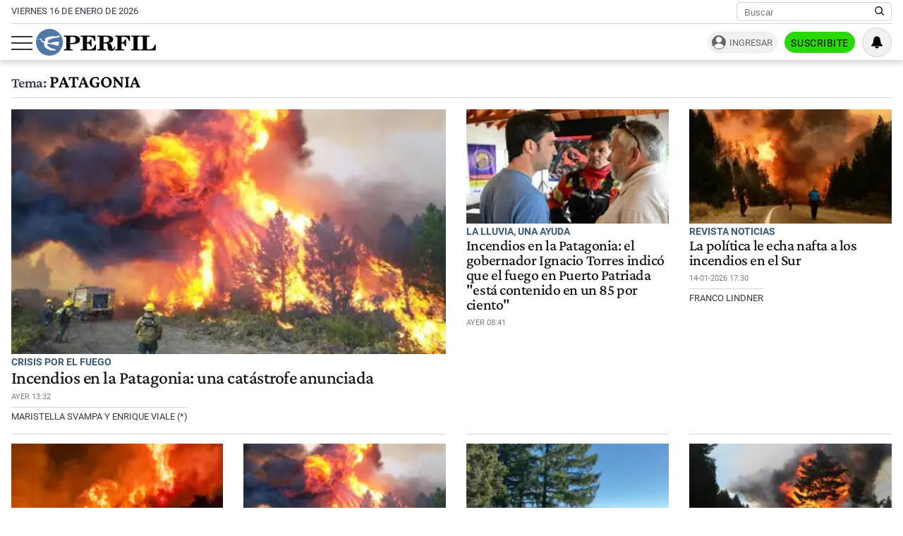

--- FILE ---
content_type: text/html; charset=UTF-8
request_url: https://www.perfil.com/Personalidaes/patagonia
body_size: 27484
content:
<!DOCTYPE html>

<html lang="es">
    <head>
        <meta charset="utf-8">
        <meta name="viewport" content="width=device-width, initial-scale=1">
        <meta name="description" content="Periodismo Puro: breaking news, análisis y los mejores columnistas cubriendo los temas más importantes de la Argentina y el mundo">
        <meta property="fb:admins"              content="1519473672,1483151046,1400476054,1348939261,787200720,665292098,100010617798321,653341927,1381624636,1411317735">
        <meta property="fb:app_id"              content="641084159376902">
        <meta property="fb:pages"               content="167965119890296">
        <title>Patagonia</title>
        <script>window["sharedData"]={"eplanning":{"client":"24a92","sec":"seccion_tag"}};window["sharedDataNamespace"]="sharedData";window["shared"]=function(e){var n=void 0!==arguments[1]?arguments[1]:null;return[window.sharedDataNamespace].concat("string"==typeof e?e.split("."):[]).reduce(function(e,t){return e===n||"object"!=typeof e||void 0===e[t]?n:e[t]},window)};</script>        
        <meta name="page-version" content="16-01-2026 11:25:13">
                
                
        <link rel="apple-touch-icon" sizes="57x57" href="https://www.perfil.com/images/favicon/apple-icon-57x57.png">
        <link rel="apple-touch-icon" sizes="60x60" href="https://www.perfil.com/images/favicon/apple-icon-60x60.png">
        <link rel="apple-touch-icon" sizes="72x72" href="https://www.perfil.com/images/favicon/apple-icon-72x72.png">
        <link rel="apple-touch-icon" sizes="76x76" href="https://www.perfil.com/images/favicon/apple-icon-76x76.png">
        <link rel="apple-touch-icon" sizes="114x114" href="https://www.perfil.com/images/favicon/apple-icon-114x114.png">
        <link rel="apple-touch-icon" sizes="120x120" href="https://www.perfil.com/images/favicon/apple-icon-120x120.png">
        <link rel="apple-touch-icon" sizes="144x144" href="https://www.perfil.com/images/favicon/apple-icon-144x144.png">
        <link rel="apple-touch-icon" sizes="152x152" href="https://www.perfil.com/images/favicon/apple-icon-152x152.png">
        <link rel="apple-touch-icon" sizes="180x180" href="https://www.perfil.com/images/favicon/apple-icon-180x180.png">
        <link rel="icon" type="image/png" sizes="192x192"  href="https://www.perfil.com/images/favicon/android-icon-192x192.png">
        <link rel="icon" type="image/png" sizes="32x32" href="https://www.perfil.com/images/favicon/favicon-32x32.png">
        <link rel="icon" type="image/png" sizes="96x96" href="https://www.perfil.com/images/favicon/favicon-96x96.png">
        <link rel="icon" type="image/png" sizes="16x16" href="https://www.perfil.com/images/favicon/favicon-16x16.png">
        <link rel="manifest" href="https://www.perfil.com/images/favicon/manifest.json">
        <meta name="msapplication-TileColor" content="#ffffff">
        <meta name="msapplication-TileImage" content="https://www.perfil.com/images/favicon/ms-icon-144x144.png">
        <meta name="theme-color" content="#ffffff">
        
        <link rel="preconnect" href="https://ads.us.e-planning.net">
        <link rel="preconnect" href="https://libs.lavoz.com.ar">
        <link rel="preconnect" href="https://fonts.gstatic.com">
        <link rel="preconnect" href="https://www.google-analytics.com">
                
        <link rel="preload" href="/fonts/crimson/CrimsonPro-Medium.woff2" as="font" type="font/woff2" crossorigin> 
        
        	<link rel="stylesheet" href="/css/channels-high.css?id=7558a4f4fe89ddaf338a">

	<link rel="stylesheet" href="/css/channels-low.css?id=3c31f804a38062f0792d" media="print" onload="this.media='all'">
        
        <script type="text/javascript">
            window.paywall = window.paywall || {}
            window.paywallConfig = window.paywallConfig || {}
            window.perfilContent = window.perfilContent || {}
            paywall.queue = window.paywall.queue || []
            window.paywallConfig.loginwallLimit = 15
            window.paywallConfig.paywallLimit = 40
            window.paywallConfig.enableSocket = true
            window.paywallConfig.socketHoursPeriodicity = 6
            window.paywallConfig.socketHoursPeriodicitySubs = 24
        </script>
        
        
        	 <!-- Google Tag Manager (prop: global) -->
            <script type="text/javascript">
            window.dataLayer = window.dataLayer || [];
            window.dataLayer.push({
    "brand": "perfil",
    "brandPretty": "Perfil",
    "environment": "main",
    "pageCategory": "vitrina de notas",
    "articleFormat": "estandar"
});
            console.log('GTM', window.dataLayer);
            (function(w,d,s,l,i){w[l]=w[l]||[];w[l].push({'gtm.start':
                    new Date().getTime(),event:'gtm.js'});var f=d.getElementsByTagName(s)[0],
                j=d.createElement(s),dl=l!='dataLayer'?'&l='+l:'';j.async=true;j.src=
                'https://www.googletagmanager.com/gtm.js?id='+i+dl;f.parentNode.insertBefore(j,f);
            })(window,document,'script','dataLayer','GTM-KHWT7BR');
        </script>
        <noscript><iframe src="https://www.googletagmanager.com/ns.html?id=GTM-KHWT7BR" height="0" width="0" style="display:none;visibility:hidden"></iframe></noscript>
        <!-- /Google Tag Manager -->

 
         <script>
          var _comscore = _comscore || [];
          _comscore.push({ c1: "2", c2: "6906401", options: {enableFirstPartyCookie: true, bypassUserConsentRequirementFor1PCookie: true} });
          (function() {
            var s = document.createElement("script"), el = document.getElementsByTagName("script")[0]; s.defer = true;
            s.src = (document.location.protocol == "https:" ? "https://sb" : "http://b") + ".scorecardresearch.com/beacon.js";
            el.parentNode.insertBefore(s, el);
          })();
        </script>
        <noscript>
            <img src="https://b.scorecardresearch.com/p?c1=2&c2=6906401&cv=2.0&cj=1" />
        </noscript>
    
    
     
         <script type="text/javascript">
          function e(e){var t=!(arguments.length>1&&void 0!==arguments[1])||arguments[1],c=document.createElement("script");c.src=e,t?c.type="module":(c.async=!0,c.type="text/javascript",c.setAttribute("nomodule",""));var n=document.getElementsByTagName("script")[0];n.parentNode.insertBefore(c,n)}function t(t,c,n){var a,o,r;null!==(a=t.marfeel)&&void 0!==a||(t.marfeel={}),null!==(o=(r=t.marfeel).cmd)&&void 0!==o||(r.cmd=[]),t.marfeel.config=n,t.marfeel.config.accountId=c;var i="https://sdk.mrf.io/statics";e("".concat(i,"/marfeel-sdk.js?id=").concat(c),!0),e("".concat(i,"/marfeel-sdk.es5.js?id=").concat(c),!1)}!function(e,c){var n=arguments.length>2&&void 0!==arguments[2]?arguments[2]:{};t(e,c,n)}(window,1740,{} /*config*/);
        </script>
    
    
     
        
                
        
                    <script>
                !function(f,b,e,v,n,t,s)
                {if(f.fbq)return;n=f.fbq=function(){n.callMethod?
                    n.callMethod.apply(n,arguments):n.queue.push(arguments)};
                    if(!f._fbq)f._fbq=n;n.push=n;n.loaded=!0;n.version='2.0';
                    n.queue=[];t=b.createElement(e);t.async=!0;
                    t.src=v;s=b.getElementsByTagName(e)[0];
                    s.parentNode.insertBefore(t,s)}(window, document,'script',
                    'https://connect.facebook.net/en_US/fbevents.js');
                window.paywallConfig.facebook_pixel = '1000228364089342'
            </script>
            <noscript><img height="1" width="1" style="display:none" src="https://www.facebook.com/tr?id=1000228364089342&ev=PageView&noscript=1"/></noscript>
                

        

        <!-- InMobi Choice. Consent Manager Tag v3.0 (for TCF 2.2) -->
<script type="text/javascript" async=true>
  (function() {
    var host = window.location.hostname;
    var element = document.createElement('script');
    var firstScript = document.getElementsByTagName('script')[0];
    var url = 'https://cmp.inmobi.com'
      .concat('/choice/', 'JLynYhbuKN0hh', '/', host, '/choice.js?tag_version=V3');
    var uspTries = 0;
    var uspTriesLimit = 3;
    element.async = true;
    element.type = 'text/javascript';
    element.src = url;

    firstScript.parentNode.insertBefore(element, firstScript);

    function makeStub() {
      var TCF_LOCATOR_NAME = '__tcfapiLocator';
      var queue = [];
      var win = window;
      var cmpFrame;

      function addFrame() {
        var doc = win.document;
        var otherCMP = !!(win.frames[TCF_LOCATOR_NAME]);

        if (!otherCMP) {
          if (doc.body) {
            var iframe = doc.createElement('iframe');

            iframe.style.cssText = 'display:none';
            iframe.name = TCF_LOCATOR_NAME;
            doc.body.appendChild(iframe);
          } else {
            setTimeout(addFrame, 5);
          }
        }
        return !otherCMP;
      }

      function tcfAPIHandler() {
        var gdprApplies;
        var args = arguments;

        if (!args.length) {
          return queue;
        } else if (args[0] === 'setGdprApplies') {
          if (
            args.length > 3 &&
            args[2] === 2 &&
            typeof args[3] === 'boolean'
          ) {
            gdprApplies = args[3];
            if (typeof args[2] === 'function') {
              args[2]('set', true);
            }
          }
        } else if (args[0] === 'ping') {
          var retr = {
            gdprApplies: gdprApplies,
            cmpLoaded: false,
            cmpStatus: 'stub'
          };

          if (typeof args[2] === 'function') {
            args[2](retr);
          }
        } else {
          if(args[0] === 'init' && typeof args[3] === 'object') {
            args[3] = Object.assign(args[3], { tag_version: 'V3' });
          }
          queue.push(args);
        }
      }

      function postMessageEventHandler(event) {
        var msgIsString = typeof event.data === 'string';
        var json = {};

        try {
          if (msgIsString) {
            json = JSON.parse(event.data);
          } else {
            json = event.data;
          }
        } catch (ignore) {}

        var payload = json.__tcfapiCall;

        if (payload) {
          window.__tcfapi(
            payload.command,
            payload.version,
            function(retValue, success) {
              var returnMsg = {
                __tcfapiReturn: {
                  returnValue: retValue,
                  success: success,
                  callId: payload.callId
                }
              };
              if (msgIsString) {
                returnMsg = JSON.stringify(returnMsg);
              }
              if (event && event.source && event.source.postMessage) {
                event.source.postMessage(returnMsg, '*');
              }
            },
            payload.parameter
          );
        }
      }

      while (win) {
        try {
          if (win.frames[TCF_LOCATOR_NAME]) {
            cmpFrame = win;
            break;
          }
        } catch (ignore) {}

        if (win === window.top) {
          break;
        }
        win = win.parent;
      }
      if (!cmpFrame) {
        addFrame();
        win.__tcfapi = tcfAPIHandler;
        win.addEventListener('message', postMessageEventHandler, false);
      }
    };

    makeStub();

    var uspStubFunction = function() {
      var arg = arguments;
      if (typeof window.__uspapi !== uspStubFunction) {
        setTimeout(function() {
          if (typeof window.__uspapi !== 'undefined') {
            window.__uspapi.apply(window.__uspapi, arg);
          }
        }, 500);
      }
    };

    var checkIfUspIsReady = function() {
      uspTries++;
      if (window.__uspapi === uspStubFunction && uspTries < uspTriesLimit) {
        console.warn('USP is not accessible');
      } else {
        clearInterval(uspInterval);
      }
    };

    if (typeof window.__uspapi === 'undefined') {
      window.__uspapi = uspStubFunction;
      var uspInterval = setInterval(checkIfUspIsReady, 6000);
    }
  })();
</script>
<!-- End InMobi Choice. Consent Manager Tag v3.0 (for TCF 2.2) -->

            </head>

    <body id="app-body" class="pf-channel-show">
         <div class="col bg-w">
    <div class="row">
        <div class="preheader max-width-md">
            <div class="preheader__fecha">viernes 16 de enero de 2026</div>
            <div class="preheader__data">
                <div class="preheader__sites">
                    <ul class="preheader__sites-list">
                        <li class="preheader__sites-item preheader__sites-item--bloomberg">
                            <a href="https://www.perfil.com/seccion/bloomberg">
                                Business
                            </a>
                        </li>
                        <li class="preheader__sites-item preheader__sites-item--noticias">
                            <a href="https://noticias.perfil.com" rel="noreferrer">
                                Noticias
                            </a>
                        </li>
                        <li class="preheader__sites-item preheader__sites-item--caras">
                            <a href="https://caras.perfil.com" rel="noreferrer">
                                Caras
                            </a>
                        </li>
                        <li class="preheader__sites-item preheader__sites-item--exitoina">
                            <a href="https://exitoina.perfil.com" rel="noreferrer">
                                Exitoína
                            </a>
                        </li>
                        <li class="preheader__sites-item preheader__sites-item--brasil">
                            <a href="https://brasil.perfil.com" target="_blank" rel="noreferrer">
                                Perfil Brasil
                            </a>
                        </li>
                    </ul>
                </div>
                <div class="search" id="header-search">
                    <form method="get" class="search__form" action="https://www.perfil.com/buscador">
                        <input class="search__control" name="q" type="text" placeholder="Buscar" aria-label="Buscar" value="">
                        <button type="submit" class="search__button" aria-label="Buscar en Perfil">
                            <svg width="13.5" height="13.5" viewBox="0 0 13.57 13.44">
                                <path d="M13.57,12.43,10.31,9.17a5.68,5.68,0,1,0-1,1l3.24,3.24ZM5.73,10.09a4.36,4.36,0,1,1,4.36-4.36A4.36,4.36,0,0,1,5.73,10.09Z" />
                            </svg>
                        </button>
                    </form>
                </div>
            </div>
        </div>
    </div>
</div>

<header class="main-header col">
    <div class="row">
        <div class="max-width-md main-header__wrapper">
            <div class="main-header__main">
                <button class="main-header__toggler-button" id="js-menu-toggler" aria-label="Abrir menu">
                    <span class="bar"></span><span class="bar"></span><span class="bar"></span>
                </button>
                <figure class="main-header__brand">
                    <a href="/" title="Ir al inicio">
                        <svg viewBox="0 0 293.64 65.76">
                            <circle cx="32.88" cy="32.88" r="32.88" style="fill:#4f78a8" />
                            <path d="M292.92,52.7l.72-13.65-2.75-.25C288.74,47,284.73,50,275.87,50c-3.24,0-4.18-.15-4.18-2.65V21.85c0-2,.44-2.65,2.81-2.65H278V16.6H256.18v2.6H259c2.42,0,2.75.65,2.75,2.65v25.6c0,2-.44,2.6-2.8,2.6h-2.81V52.7ZM254.63,16.6H233v2.6h3c2.42,0,2.81.65,2.81,2.65v25.6c0,2-.44,2.6-2.81,2.6h-3V52.7h21.61V50.05H251.5c-2.37,0-2.75-.6-2.75-2.6V21.85c0-2,.38-2.65,2.75-2.65h3.13Zm-24.7,0H194v2.6h2.8c2.42,0,2.81.65,2.81,2.65v25.6c0,2-.44,2.6-2.81,2.6H194V52.7h22V50.05h-4c-2.36,0-2.75-.6-2.75-2.6V35.4h.77c4.84,0,6.88,1.9,7.81,6.9h2.75V25.75h-2.75c-.93,5-2.91,7-7.81,7h-.77V22c0-2.5.83-2.7,4-2.7,8.41,0,12.21,2.65,14.3,10.3h2.69ZM165.52,35.35c.77-.05,1.54-.05,2.2-.05,6.32,0,7.48,1.65,7.86,7.15.17,2.75-.27,5.35,1.16,7.75,1.32,2.25,4,3.4,8,3.4,5.78,0,9.19-3.2,9.19-8.8v-.4h-2.81c-.05,3.25-.71,4.9-2.31,4.9-2.47,0-1.92-3.7-3.52-8.1A8.77,8.77,0,0,0,176.79,35V34.6c7.81-.25,12.27-3.6,12.27-8.85,0-5.95-5-9.15-14.8-9.15H150v2.6h3c2.14,0,2.8.55,2.8,2.65v25.6c0,2.1-.66,2.6-2.8,2.6h-3V52.7h21.23V50.05h-3c-2.09,0-2.75-.45-2.75-2.6V35.35Zm0-13.4c0-2.45.6-2.75,4.23-2.75,6.55,0,9.24,1.5,9.24,6.7,0,5.35-3.3,6.9-11.16,6.9a18.48,18.48,0,0,1-2.32-.1V22ZM109.41,52.7h37.07l.71-13.55-2.75-.2c-2.14,8.3-6.32,11.2-15.56,11.2-3.36,0-4.18-.25-4.18-2.7V35.4h.77c4.84,0,6.87,1.9,7.81,6.9H136V25.75h-2.75c-.94,5-2.92,7-7.81,7h-.77V21.85c0-2.5.82-2.7,4-2.7,8.47,0,12.32,2.7,14.3,10.45h2.7l-.44-13H109.41v2.6h2.75c2.42,0,2.81.65,2.81,2.65v25.6c0,2-.44,2.6-2.81,2.6h-2.75V52.7ZM83.88,47.45V37.2c2,0,3.79,0,5.5,0,12.26,0,18.26-3.25,18.26-10.4,0-6.7-5.17-10.25-15.13-10.25H68.26v2.6h3c2.42,0,2.81.65,2.81,2.65v25.6c0,2-.44,2.6-2.81,2.6h-3V52.7H90V50.05H86.58C84.32,50.05,83.88,49.55,83.88,47.45Zm0-25.1c0-2.8.66-3.15,4.29-3.15,6.43,0,9,1.85,9,7.65,0,6-3,7.65-10.5,7.65a19.08,19.08,0,0,1-2.75-.15Z" class="main-header--contrast" />
                            <path d="M29.15,33.58c-.06,0-.13-.12-.13-.12a6.83,6.83,0,0,1,.29-3A6.71,6.71,0,0,1,33,26.15a44.86,44.86,0,0,1,5.37-1.9c2.21-.59,6.95-1.71,6.95-1.71s2.43-.56,4.34-.89,3.55-.49,4.27-.71a9.51,9.51,0,0,0,3.47-1.58c-.79.64.21-.14,0-.06.11-.11.15-.11.21-.19s1-1,.82-1.83-1.59-.67-1.59-.67-2.9,0-3.79.13-1,.39-1.61,1a2.78,2.78,0,0,1-2,.93c-1,0-5.54-.65-7.44-.63a44.18,44.18,0,0,0-10.19,1.06,28.85,28.85,0,0,0-5.57,1.88,9.32,9.32,0,0,0-3.54,2.56,6.28,6.28,0,0,0-.87,3.61c0,.78.46,2.19,0,2.69-.69.7-2.58.51-3.21.42a8.57,8.57,0,0,1-2.9-1,3.28,3.28,0,0,1-1.57-2c-.3-2.29-.9-3.25-2.5-3.4a10.86,10.86,0,0,0-3.31.62,18.29,18.29,0,0,1-2.25.46c-1,.11-2.15.07-2.15.33s.7.34,2.66.28,3.24.14,4.15.76a3.47,3.47,0,0,1,1.49,2.24c.52,1.78.33,2.25,1.16,2.7A35.57,35.57,0,0,0,17.54,33a3,3,0,0,1,2.23,2.86c0,.39.14,3,.17,3.85a9.8,9.8,0,0,0,2.12,5s1,1.79,4.82,3.8a44.34,44.34,0,0,0,4.49,2,7.63,7.63,0,0,1,2.23,1.26c.23.28.79,1,1.23,1s13.5.1,13.5.1.87,0,.43-1A3.68,3.68,0,0,0,47,50.11,9.85,9.85,0,0,0,43.68,49a32.28,32.28,0,0,1-6.48-1.75,27.42,27.42,0,0,1-6.36-4c-1.09-.94-2.78-2.27-3.19-4.21a3,3,0,0,1,.43-2,1.3,1.3,0,0,1,.87-.41l2,.12c.93.05,3,.33,4.24.45s5.59.8,7.06,1.1,6.85,1.82,7.57,2,4.44,1.67,4.84,1.19a2.61,2.61,0,0,0,.24-.52c.27-.67,1.66-8.59,1.66-8.59s.17-1-1.16-1.09a17.37,17.37,0,0,0-2.56-.17,53.73,53.73,0,0,0-6,.79c-3,.52-6.13,1.28-6.13,1.28a34.19,34.19,0,0,1-4.09.82,24.47,24.47,0,0,1-7.1-.2,1.77,1.77,0,0,1-.37-.29" style="fill:#fff" />
                        </svg>
                    </a>
                </figure>
                <div class="main-header__ft-menu">
                    <ul class="ft-menu">
                        <li>
                            <a href="https://www.perfil.com/ultimo-momento">Últimas Noticias</a>
                        </li>
                        <li>
                            <a href="https://www.perfil.com/seccion/politica">Política</a>
                        </li>
                        <li>
                            <a href="https://www.perfil.com/seccion/opinion">Opinión</a>
                        </li>
                        <li>
                            <a href="https://www.perfil.com/seccion/sociedad">Sociedad</a>
                        </li>
                    </ul>
                </div>
            </div>
            <div class="main-header__radio">
                            </div>
            <div id="paywall-login-container" class="pw-suscripcion">
                <a href="https://mi.perfil.com/id/login/?continue=https://www.perfil.com" class="pw-ingresar" rel="nofollow">Ingresar</a>
                <a href="https://mi.perfil.com/" class="pw-suscribite" rel="nofollow">Suscribite</a>
            </div>
            <div class="viafoura">
                <vf-tray-trigger></vf-tray-trigger>
            </div>
        </div>
    </div>
</header>

<div id="js-side-menu" class="side-menu">
    <div class="side-menu__header">
        <div class="side-menu__brand">
            <a href="/" aria-label="Perfil">
                <svg width="120" height="27" viewBox="0 0 293.64 65.76">
                    <circle cx="32.88" cy="32.88" r="32.88" style="fill:#4f78a8" />
                    <path d="M292.92,52.7l.72-13.65-2.75-.25C288.74,47,284.73,50,275.87,50c-3.24,0-4.18-.15-4.18-2.65V21.85c0-2,.44-2.65,2.81-2.65H278V16.6H256.18v2.6H259c2.42,0,2.75.65,2.75,2.65v25.6c0,2-.44,2.6-2.8,2.6h-2.81V52.7ZM254.63,16.6H233v2.6h3c2.42,0,2.81.65,2.81,2.65v25.6c0,2-.44,2.6-2.81,2.6h-3V52.7h21.61V50.05H251.5c-2.37,0-2.75-.6-2.75-2.6V21.85c0-2,.38-2.65,2.75-2.65h3.13Zm-24.7,0H194v2.6h2.8c2.42,0,2.81.65,2.81,2.65v25.6c0,2-.44,2.6-2.81,2.6H194V52.7h22V50.05h-4c-2.36,0-2.75-.6-2.75-2.6V35.4h.77c4.84,0,6.88,1.9,7.81,6.9h2.75V25.75h-2.75c-.93,5-2.91,7-7.81,7h-.77V22c0-2.5.83-2.7,4-2.7,8.41,0,12.21,2.65,14.3,10.3h2.69ZM165.52,35.35c.77-.05,1.54-.05,2.2-.05,6.32,0,7.48,1.65,7.86,7.15.17,2.75-.27,5.35,1.16,7.75,1.32,2.25,4,3.4,8,3.4,5.78,0,9.19-3.2,9.19-8.8v-.4h-2.81c-.05,3.25-.71,4.9-2.31,4.9-2.47,0-1.92-3.7-3.52-8.1A8.77,8.77,0,0,0,176.79,35V34.6c7.81-.25,12.27-3.6,12.27-8.85,0-5.95-5-9.15-14.8-9.15H150v2.6h3c2.14,0,2.8.55,2.8,2.65v25.6c0,2.1-.66,2.6-2.8,2.6h-3V52.7h21.23V50.05h-3c-2.09,0-2.75-.45-2.75-2.6V35.35Zm0-13.4c0-2.45.6-2.75,4.23-2.75,6.55,0,9.24,1.5,9.24,6.7,0,5.35-3.3,6.9-11.16,6.9a18.48,18.48,0,0,1-2.32-.1V22ZM109.41,52.7h37.07l.71-13.55-2.75-.2c-2.14,8.3-6.32,11.2-15.56,11.2-3.36,0-4.18-.25-4.18-2.7V35.4h.77c4.84,0,6.87,1.9,7.81,6.9H136V25.75h-2.75c-.94,5-2.92,7-7.81,7h-.77V21.85c0-2.5.82-2.7,4-2.7,8.47,0,12.32,2.7,14.3,10.45h2.7l-.44-13H109.41v2.6h2.75c2.42,0,2.81.65,2.81,2.65v25.6c0,2-.44,2.6-2.81,2.6h-2.75V52.7ZM83.88,47.45V37.2c2,0,3.79,0,5.5,0,12.26,0,18.26-3.25,18.26-10.4,0-6.7-5.17-10.25-15.13-10.25H68.26v2.6h3c2.42,0,2.81.65,2.81,2.65v25.6c0,2-.44,2.6-2.81,2.6h-3V52.7H90V50.05H86.58C84.32,50.05,83.88,49.55,83.88,47.45Zm0-25.1c0-2.8.66-3.15,4.29-3.15,6.43,0,9,1.85,9,7.65,0,6-3,7.65-10.5,7.65a19.08,19.08,0,0,1-2.75-.15Z" />
                    <path d="M29.15,33.58c-.06,0-.13-.12-.13-.12a6.83,6.83,0,0,1,.29-3A6.71,6.71,0,0,1,33,26.15a44.86,44.86,0,0,1,5.37-1.9c2.21-.59,6.95-1.71,6.95-1.71s2.43-.56,4.34-.89,3.55-.49,4.27-.71a9.51,9.51,0,0,0,3.47-1.58c-.79.64.21-.14,0-.06.11-.11.15-.11.21-.19s1-1,.82-1.83-1.59-.67-1.59-.67-2.9,0-3.79.13-1,.39-1.61,1a2.78,2.78,0,0,1-2,.93c-1,0-5.54-.65-7.44-.63a44.18,44.18,0,0,0-10.19,1.06,28.85,28.85,0,0,0-5.57,1.88,9.32,9.32,0,0,0-3.54,2.56,6.28,6.28,0,0,0-.87,3.61c0,.78.46,2.19,0,2.69-.69.7-2.58.51-3.21.42a8.57,8.57,0,0,1-2.9-1,3.28,3.28,0,0,1-1.57-2c-.3-2.29-.9-3.25-2.5-3.4a10.86,10.86,0,0,0-3.31.62,18.29,18.29,0,0,1-2.25.46c-1,.11-2.15.07-2.15.33s.7.34,2.66.28,3.24.14,4.15.76a3.47,3.47,0,0,1,1.49,2.24c.52,1.78.33,2.25,1.16,2.7A35.57,35.57,0,0,0,17.54,33a3,3,0,0,1,2.23,2.86c0,.39.14,3,.17,3.85a9.8,9.8,0,0,0,2.12,5s1,1.79,4.82,3.8a44.34,44.34,0,0,0,4.49,2,7.63,7.63,0,0,1,2.23,1.26c.23.28.79,1,1.23,1s13.5.1,13.5.1.87,0,.43-1A3.68,3.68,0,0,0,47,50.11,9.85,9.85,0,0,0,43.68,49a32.28,32.28,0,0,1-6.48-1.75,27.42,27.42,0,0,1-6.36-4c-1.09-.94-2.78-2.27-3.19-4.21a3,3,0,0,1,.43-2,1.3,1.3,0,0,1,.87-.41l2,.12c.93.05,3,.33,4.24.45s5.59.8,7.06,1.1,6.85,1.82,7.57,2,4.44,1.67,4.84,1.19a2.61,2.61,0,0,0,.24-.52c.27-.67,1.66-8.59,1.66-8.59s.17-1-1.16-1.09a17.37,17.37,0,0,0-2.56-.17,53.73,53.73,0,0,0-6,.79c-3,.52-6.13,1.28-6.13,1.28a34.19,34.19,0,0,1-4.09.82,24.47,24.47,0,0,1-7.1-.2,1.77,1.77,0,0,1-.37-.29" style="fill:#fff" />
                </svg>
            </a>
        </div>
        <button class="main-header__toggler-button" id="js-side-menu-toggler" aria-label="Menu Toggler">
            &#x2715;
        </button>
    </div>
    <ul class="side-menu__group">
        <li class="pw-cta" style="margin-left:0">
            <a href="https://mi.perfil.com/" class="col" style="text-align:center" rel="nofollow">Suscribite</a>
        </li>
        <li><a href="/ultimo-momento/"><span class="side-menu__subject">Último momento</span></a></li>
                <li>
            <span class="side-menu__subject">Secciones</span>
            <ul class="side-menu__channels">
                                                <li class="side-menu__item"><a href="https://www.perfil.com/ultimo-momento/" target="_self" class="ultimo-momento" title="Noticias de Último Momento" rel="noreferrer">Ahora</a></li>
                                                                <li class="side-menu__item side-menu__item--parent">
                    <a href="https://www.perfil.com/columnistas/" target="_self" class="columnistas" title="Las ultimas notas de nuestros Columnistas" rel="noreferrer">Columnistas</a>
                    <input type="checkbox" class="side-menu__item-toggler-checkbox" name="item-1" id="item-1">
                    <label for="item-1" class="side-menu__item-button" id="label-menu"> <span class="chevron"></span> </label>
                    <ul class="side-menu__item-children">
                                                <li><a href="/seccion/opinion/" target="_self" rel="noreferrer">Opinión</a></li>
                                            </ul>
                </li>
                                                                <li class="side-menu__item"><a href="https://www.perfil.com/seccion/politica/" target="_self" class="politica" title="Noticais de Política" rel="noreferrer">Política</a></li>
                                                                <li class="side-menu__item side-menu__item--parent">
                    <a href="https://www.perfil.com/seccion/economia/" target="_self" class="economia" title="Noticias de Economía" rel="noreferrer">Economía</a>
                    <input type="checkbox" class="side-menu__item-toggler-checkbox" name="item-3" id="item-3">
                    <label for="item-3" class="side-menu__item-button" id="label-menu"> <span class="chevron"></span> </label>
                    <ul class="side-menu__item-children">
                                                <li><a href="https://www.perfil.com/seccion/pymes/" target="_self" rel="noreferrer">Pymes</a></li>
                                            </ul>
                </li>
                                                                <li class="side-menu__item side-menu__item--parent">
                    <a href="https://www.perfil.com/seccion/sociedad/" target="_self" class="sociedad" title="Noticias de Sociedad" rel="noreferrer">Sociedad</a>
                    <input type="checkbox" class="side-menu__item-toggler-checkbox" name="item-4" id="item-4">
                    <label for="item-4" class="side-menu__item-button" id="label-menu"> <span class="chevron"></span> </label>
                    <ul class="side-menu__item-children">
                                                <li><a href="https://www.perfil.com/seccion/salud/" target="_self" rel="noreferrer">Salud</a></li>
                                                <li><a href="https://www.perfil.com/seccion/ciencia/" target="_self" rel="noreferrer">Ciencia</a></li>
                                                <li><a href="https://www.perfil.com/seccion/protagonistas/" target="_self" rel="noreferrer">Protagonistas</a></li>
                                                <li><a href="https://www.perfil.com/seccion/tecnologia/" target="_self" rel="noreferrer">Tecnología</a></li>
                                                <li><a href="https://www.perfil.com/seccion/cultura/" target="_self" rel="noreferrer">Cultura</a></li>
                                                <li><a href="https://www.perfil.com/seccion/arte/" target="_self" rel="noreferrer">Arte</a></li>
                                                <li><a href="https://www.perfil.com/seccion/educacion/" target="_self" rel="noreferrer">Educación</a></li>
                                            </ul>
                </li>
                                                                <li class="side-menu__item"><a href="https://www.perfil.com/seccion/internacional" target="_self" class="internacional" title="Noticias Internaciolanes" rel="noreferrer">Internacional</a></li>
                                                                <li class="side-menu__item"><a href="https://www.perfil.com/seccion/clima" target="_self" class="" title="Clima" rel="noreferrer">Clima</a></li>
                                                                <li class="side-menu__item"><a href="https://442.perfil.com/" target="_self" class="deportes" title="Noticias de Deportes" rel="noreferrer">Deportes</a></li>
                                                                <li class="side-menu__item side-menu__item--parent">
                    <a href="#" target="_self" class="ocio" title="Ocio" rel="noreferrer">Ocio</a>
                    <input type="checkbox" class="side-menu__item-toggler-checkbox" name="item-8" id="item-8">
                    <label for="item-8" class="side-menu__item-button" id="label-menu"> <span class="chevron"></span> </label>
                    <ul class="side-menu__item-children">
                                                <li><a href="https://caras.perfil.com" target="_self" rel="noreferrer">CARAS</a></li>
                                                <li><a href="https://exitoina.perfil.com" target="_self" rel="noreferrer">Exitoina</a></li>
                                                <li><a href="https://www.perfil.com/seccion/turismo/" target="_self" rel="noreferrer">Turismo</a></li>
                                                <li><a href="https://www.perfil.com/seccion/video/" target="_self" rel="noreferrer">Videos</a></li>
                                            </ul>
                </li>
                                                                <li class="side-menu__item"><a href="https://www.perfil.com/cordoba/" target="_self" class="cordoba" title="Noticias de Córdoba" rel="noreferrer">Córdoba</a></li>
                                                                <li class="side-menu__item"><a href="/reperfilar" target="_self" class="reperfilar" title="" rel="noreferrer">Reperfilar</a></li>
                                                                <li class="side-menu__item"><a href="https://www.perfil.com/seccion/bloomberg/" target="_self" class="bloomberg" title="Noticas de Bloomber" rel="noreferrer">Business</a></li>
                                                                <li class="side-menu__item"><a href="https://www.perfil.com/seccion/empresas-y-protagonistas" target="_self" class="" title="Empresas y Protagonistas" rel="noreferrer">Empresas y Protagonistas</a></li>
                                                                <li class="side-menu__item"><a href="https://noticias.perfil.com/" target="_blank" class="noticias" title="Revista Noticias" rel="noreferrer">Noticias</a></li>
                                                                <li class="side-menu__item"><a href="https://caras.perfil.com/" target="_blank" class="caras" title="Revista Caras" rel="noreferrer">Caras</a></li>
                                                                <li class="side-menu__item"><a href="https://exitoina.perfil.com" target="_blank" class="exitoina" title="Noticias de Exitoina" rel="noreferrer">Exitoina</a></li>
                                                                <li class="side-menu__item"><a href="https://www.perfil.com/seccion/gaming" target="_self" class="gaming" title="" rel="noreferrer">Gaming</a></li>
                                                                <li class="side-menu__item"><a href="https://www.perfil.com/seccion/vivo" target="_self" class="" title="" rel="noreferrer">Vivo</a></li>
                                                                <li class="side-menu__item"><a href="https://www.eldiariodeljuicio.com/" target="_self" class="" title="" rel="noreferrer">Diario del Juicio</a></li>
                                            </ul>
        </li>
            </ul>
</div>

<div class="overlay" id="js-overlay"></div>

 
        
	<main class="row channel">

		<h1 class="channel__title max-width-md"><span class="tema">Tema:<br></span> patagonia</h1>


		<div class="channel__featured max-width-md">
			

				<article class="news news--clear-hover  news--fullwidth  news--0">
					<a href="https://www.perfil.com/noticias/opinion/una-catastrofe-anunciada.phtml">
						<figure class="news__media">
															 <picture class="cls-optimized">
            <source media="(max-width: 320px)" srcset="https://fotos.perfil.com/2026/01/12/trim/320/182/bomberos-de-cordoba-en-chubut-2168556.jpg?webp" type="image/webp" />
                <source media="(max-width: 360px)" srcset="https://fotos.perfil.com/2026/01/12/trim/360/205/bomberos-de-cordoba-en-chubut-2168556.jpg?webp" type="image/webp" />
                <source media="(max-width: 375px)" srcset="https://fotos.perfil.com/2026/01/12/trim/375/213/bomberos-de-cordoba-en-chubut-2168556.jpg?webp" type="image/webp" />
                <source media="(max-width: 414px)" srcset="https://fotos.perfil.com/2026/01/12/trim/414/236/bomberos-de-cordoba-en-chubut-2168556.jpg?webp" type="image/webp" />
                <source media="(max-width: 768px)" srcset="https://fotos.perfil.com/2026/01/12/trim/540/307/bomberos-de-cordoba-en-chubut-2168556.jpg?webp" type="image/webp" />
                <source media="(max-width: 1024px)" srcset="https://fotos.perfil.com/2026/01/12/trim/720/409/bomberos-de-cordoba-en-chubut-2168556.jpg?webp" type="image/webp" />
                <source media="(max-width: 1296px)" srcset="https://fotos.perfil.com/2026/01/12/trim/466/265/bomberos-de-cordoba-en-chubut-2168556.jpg?webp" type="image/webp" />
                <source media="(max-width: 1360px)" srcset="https://fotos.perfil.com/2026/01/12/trim/556/316/bomberos-de-cordoba-en-chubut-2168556.jpg?webp" type="image/webp" />
                <source srcset="https://fotos.perfil.com/2026/01/12/trim/636/361/bomberos-de-cordoba-en-chubut-2168556.jpg?webp" type="image/webp" />
                    <source media="(max-width: 320px)" srcset="https://fotos.perfil.com/2026/01/12/trim/320/182/bomberos-de-cordoba-en-chubut-2168556.jpg" />
                <source media="(max-width: 360px)" srcset="https://fotos.perfil.com/2026/01/12/trim/360/205/bomberos-de-cordoba-en-chubut-2168556.jpg" />
                <source media="(max-width: 375px)" srcset="https://fotos.perfil.com/2026/01/12/trim/375/213/bomberos-de-cordoba-en-chubut-2168556.jpg" />
                <source media="(max-width: 414px)" srcset="https://fotos.perfil.com/2026/01/12/trim/414/236/bomberos-de-cordoba-en-chubut-2168556.jpg" />
                <source media="(max-width: 768px)" srcset="https://fotos.perfil.com/2026/01/12/trim/540/307/bomberos-de-cordoba-en-chubut-2168556.jpg" />
                <source media="(max-width: 1024px)" srcset="https://fotos.perfil.com/2026/01/12/trim/720/409/bomberos-de-cordoba-en-chubut-2168556.jpg" />
                <source media="(max-width: 1296px)" srcset="https://fotos.perfil.com/2026/01/12/trim/466/265/bomberos-de-cordoba-en-chubut-2168556.jpg" />
                <source media="(max-width: 1360px)" srcset="https://fotos.perfil.com/2026/01/12/trim/556/316/bomberos-de-cordoba-en-chubut-2168556.jpg" />
                <img alt="" class="img-fluid" src="https://fotos.perfil.com/2026/01/12/trim/636/361/bomberos-de-cordoba-en-chubut-2168556.jpg" style="width: 100%" width="300" height="180" >
        </picture>
 

													</figure>
						<div class="news__data">
							<span class="news__hat">
																	Crisis por el fuego
															</span>
							<h2 class="news__title">Incendios en la Patagonia: una catástrofe anunciada</h2>
														<time class="news__datetime" datetime="2026-01-15T01:32:07-03:00">Ayer 13:32</time>
																						<span class="news__autor">
									Maristella Svampa y Enrique Viale (*)
								</span>
													</div>
					</a>
				</article>
			

				<article class="news news--clear-hover  news--1">
					<a href="https://www.perfil.com/noticias/sociedad/incendios-en-la-patagonia-el-gobernador-ignacio-torres-indico-que-el-fuego-en-puerto-patriada-esta-contenido-en-un-85-por-ciento.phtml">
						<figure class="news__media">
															 <picture class="cls-optimized">
            <source media="(max-width: 320px)" srcset="https://fotos.perfil.com/2026/01/15/trim/320/182/incendios-en-la-patagonia-ignacio-torres-2169845.jpg?webp" type="image/webp" />
                <source media="(max-width: 360px)" srcset="https://fotos.perfil.com/2026/01/15/trim/360/205/incendios-en-la-patagonia-ignacio-torres-2169845.jpg?webp" type="image/webp" />
                <source media="(max-width: 375px)" srcset="https://fotos.perfil.com/2026/01/15/trim/375/213/incendios-en-la-patagonia-ignacio-torres-2169845.jpg?webp" type="image/webp" />
                <source media="(max-width: 414px)" srcset="https://fotos.perfil.com/2026/01/15/trim/414/236/incendios-en-la-patagonia-ignacio-torres-2169845.jpg?webp" type="image/webp" />
                <source media="(max-width: 768px)" srcset="https://fotos.perfil.com/2026/01/15/trim/540/307/incendios-en-la-patagonia-ignacio-torres-2169845.jpg?webp" type="image/webp" />
                <source media="(max-width: 1024px)" srcset="https://fotos.perfil.com/2026/01/15/trim/720/404/incendios-en-la-patagonia-ignacio-torres-2169845.jpg?webp" type="image/webp" />
                <source media="(max-width: 1296px)" srcset="https://fotos.perfil.com/2026/01/15/trim/218/123/incendios-en-la-patagonia-ignacio-torres-2169845.jpg?webp" type="image/webp" />
                <source media="(max-width: 1360px)" srcset="https://fotos.perfil.com/2026/01/15/trim/263/148/incendios-en-la-patagonia-ignacio-torres-2169845.jpg?webp" type="image/webp" />
                <source srcset="https://fotos.perfil.com/2026/01/15/trim/303/171/incendios-en-la-patagonia-ignacio-torres-2169845.jpg?webp" type="image/webp" />
                    <source media="(max-width: 320px)" srcset="https://fotos.perfil.com/2026/01/15/trim/320/182/incendios-en-la-patagonia-ignacio-torres-2169845.jpg" />
                <source media="(max-width: 360px)" srcset="https://fotos.perfil.com/2026/01/15/trim/360/205/incendios-en-la-patagonia-ignacio-torres-2169845.jpg" />
                <source media="(max-width: 375px)" srcset="https://fotos.perfil.com/2026/01/15/trim/375/213/incendios-en-la-patagonia-ignacio-torres-2169845.jpg" />
                <source media="(max-width: 414px)" srcset="https://fotos.perfil.com/2026/01/15/trim/414/236/incendios-en-la-patagonia-ignacio-torres-2169845.jpg" />
                <source media="(max-width: 768px)" srcset="https://fotos.perfil.com/2026/01/15/trim/540/307/incendios-en-la-patagonia-ignacio-torres-2169845.jpg" />
                <source media="(max-width: 1024px)" srcset="https://fotos.perfil.com/2026/01/15/trim/720/404/incendios-en-la-patagonia-ignacio-torres-2169845.jpg" />
                <source media="(max-width: 1296px)" srcset="https://fotos.perfil.com/2026/01/15/trim/218/123/incendios-en-la-patagonia-ignacio-torres-2169845.jpg" />
                <source media="(max-width: 1360px)" srcset="https://fotos.perfil.com/2026/01/15/trim/263/148/incendios-en-la-patagonia-ignacio-torres-2169845.jpg" />
                <img alt="" class="img-fluid" src="https://fotos.perfil.com/2026/01/15/trim/303/171/incendios-en-la-patagonia-ignacio-torres-2169845.jpg" style="width: 100%" width="300" height="180" >
        </picture>
 
													</figure>
						<div class="news__data">
							<span class="news__hat">
																	La lluvia, una ayuda
															</span>
							<h2 class="news__title">Incendios en la Patagonia: el gobernador Ignacio Torres indicó que el fuego en Puerto Patriada &quot;está contenido en un 85 por ciento&quot;</h2>
														<time class="news__datetime" datetime="2026-01-15T08:41:23-03:00">Ayer 08:41</time>
																				</div>
					</a>
				</article>
			

				<article class="news news--clear-hover  news--2">
					<a href="https://noticias.perfil.com/noticias/politica/la-politica-le-echa-nafta-a-los-incendios-en-el-sur.phtml">
						<figure class="news__media">
															 <picture class="cls-optimized">
            <source media="(max-width: 320px)" srcset="https://fotos.perfil.com/2026/01/14/trim/320/182/fuego-patagonia-2169582.jpg?webp" type="image/webp" />
                <source media="(max-width: 360px)" srcset="https://fotos.perfil.com/2026/01/14/trim/360/205/fuego-patagonia-2169582.jpg?webp" type="image/webp" />
                <source media="(max-width: 375px)" srcset="https://fotos.perfil.com/2026/01/14/trim/375/213/fuego-patagonia-2169582.jpg?webp" type="image/webp" />
                <source media="(max-width: 414px)" srcset="https://fotos.perfil.com/2026/01/14/trim/414/236/fuego-patagonia-2169582.jpg?webp" type="image/webp" />
                <source media="(max-width: 768px)" srcset="https://fotos.perfil.com/2026/01/14/trim/540/307/fuego-patagonia-2169582.jpg?webp" type="image/webp" />
                <source media="(max-width: 1024px)" srcset="https://fotos.perfil.com/2026/01/14/trim/720/404/fuego-patagonia-2169582.jpg?webp" type="image/webp" />
                <source media="(max-width: 1296px)" srcset="https://fotos.perfil.com/2026/01/14/trim/218/123/fuego-patagonia-2169582.jpg?webp" type="image/webp" />
                <source media="(max-width: 1360px)" srcset="https://fotos.perfil.com/2026/01/14/trim/263/148/fuego-patagonia-2169582.jpg?webp" type="image/webp" />
                <source srcset="https://fotos.perfil.com/2026/01/14/trim/303/171/fuego-patagonia-2169582.jpg?webp" type="image/webp" />
                    <source media="(max-width: 320px)" srcset="https://fotos.perfil.com/2026/01/14/trim/320/182/fuego-patagonia-2169582.jpg" />
                <source media="(max-width: 360px)" srcset="https://fotos.perfil.com/2026/01/14/trim/360/205/fuego-patagonia-2169582.jpg" />
                <source media="(max-width: 375px)" srcset="https://fotos.perfil.com/2026/01/14/trim/375/213/fuego-patagonia-2169582.jpg" />
                <source media="(max-width: 414px)" srcset="https://fotos.perfil.com/2026/01/14/trim/414/236/fuego-patagonia-2169582.jpg" />
                <source media="(max-width: 768px)" srcset="https://fotos.perfil.com/2026/01/14/trim/540/307/fuego-patagonia-2169582.jpg" />
                <source media="(max-width: 1024px)" srcset="https://fotos.perfil.com/2026/01/14/trim/720/404/fuego-patagonia-2169582.jpg" />
                <source media="(max-width: 1296px)" srcset="https://fotos.perfil.com/2026/01/14/trim/218/123/fuego-patagonia-2169582.jpg" />
                <source media="(max-width: 1360px)" srcset="https://fotos.perfil.com/2026/01/14/trim/263/148/fuego-patagonia-2169582.jpg" />
                <img alt="" class="img-fluid" src="https://fotos.perfil.com/2026/01/14/trim/303/171/fuego-patagonia-2169582.jpg" style="width: 100%" width="300" height="180" >
        </picture>
 
													</figure>
						<div class="news__data">
							<span class="news__hat">
																	Revista Noticias
															</span>
							<h2 class="news__title">La política le echa nafta a los incendios en el Sur</h2>
														<time class="news__datetime" datetime="2026-01-14T05:30:01-03:00">14-01-2026 17:30</time>
																						<span class="news__autor">
										Franco Lindner
								</span>
													</div>
					</a>
				</article>
			

				<article class="news news--clear-hover  news--3">
					<a href="https://noticias.perfil.com/noticias/informacion-general/videos-del-infierno-el-fuego-sin-tregua-en-la-patagonia.phtml">
						<figure class="news__media">
															 <picture class="cls-optimized">
            <source media="(max-width: 320px)" srcset="https://fotos.perfil.com/2026/01/14/trim/320/182/incendios-patagonia-2169576.jpg?webp" type="image/webp" />
                <source media="(max-width: 360px)" srcset="https://fotos.perfil.com/2026/01/14/trim/360/205/incendios-patagonia-2169576.jpg?webp" type="image/webp" />
                <source media="(max-width: 375px)" srcset="https://fotos.perfil.com/2026/01/14/trim/375/213/incendios-patagonia-2169576.jpg?webp" type="image/webp" />
                <source media="(max-width: 414px)" srcset="https://fotos.perfil.com/2026/01/14/trim/414/236/incendios-patagonia-2169576.jpg?webp" type="image/webp" />
                <source media="(max-width: 768px)" srcset="https://fotos.perfil.com/2026/01/14/trim/540/307/incendios-patagonia-2169576.jpg?webp" type="image/webp" />
                <source media="(max-width: 1024px)" srcset="https://fotos.perfil.com/2026/01/14/trim/720/404/incendios-patagonia-2169576.jpg?webp" type="image/webp" />
                <source media="(max-width: 1296px)" srcset="https://fotos.perfil.com/2026/01/14/trim/218/123/incendios-patagonia-2169576.jpg?webp" type="image/webp" />
                <source media="(max-width: 1360px)" srcset="https://fotos.perfil.com/2026/01/14/trim/263/148/incendios-patagonia-2169576.jpg?webp" type="image/webp" />
                <source srcset="https://fotos.perfil.com/2026/01/14/trim/303/171/incendios-patagonia-2169576.jpg?webp" type="image/webp" />
                    <source media="(max-width: 320px)" srcset="https://fotos.perfil.com/2026/01/14/trim/320/182/incendios-patagonia-2169576.jpg" />
                <source media="(max-width: 360px)" srcset="https://fotos.perfil.com/2026/01/14/trim/360/205/incendios-patagonia-2169576.jpg" />
                <source media="(max-width: 375px)" srcset="https://fotos.perfil.com/2026/01/14/trim/375/213/incendios-patagonia-2169576.jpg" />
                <source media="(max-width: 414px)" srcset="https://fotos.perfil.com/2026/01/14/trim/414/236/incendios-patagonia-2169576.jpg" />
                <source media="(max-width: 768px)" srcset="https://fotos.perfil.com/2026/01/14/trim/540/307/incendios-patagonia-2169576.jpg" />
                <source media="(max-width: 1024px)" srcset="https://fotos.perfil.com/2026/01/14/trim/720/404/incendios-patagonia-2169576.jpg" />
                <source media="(max-width: 1296px)" srcset="https://fotos.perfil.com/2026/01/14/trim/218/123/incendios-patagonia-2169576.jpg" />
                <source media="(max-width: 1360px)" srcset="https://fotos.perfil.com/2026/01/14/trim/263/148/incendios-patagonia-2169576.jpg" />
                <img alt="" class="img-fluid" src="https://fotos.perfil.com/2026/01/14/trim/303/171/incendios-patagonia-2169576.jpg" style="width: 100%" width="300" height="180" >
        </picture>
 
													</figure>
						<div class="news__data">
							<span class="news__hat">
																	Revista Noticias
															</span>
							<h2 class="news__title">Videos del infierno: el fuego sin tregua en la Patagonia</h2>
														<time class="news__datetime" datetime="2026-01-14T05:19:06-03:00">14-01-2026 17:19</time>
																				</div>
					</a>
				</article>
			

				<article class="news news--clear-hover  news--4">
					<a href="https://www.perfil.com/noticias/sociedad/incendios-en-la-patagonia-se-esperan-lluvias-para-todo-el-miercoles-en-chubut.phtml">
						<figure class="news__media">
															 <picture class="cls-optimized">
            <source media="(max-width: 320px)" srcset="https://fotos.perfil.com/2026/01/12/trim/320/182/bomberos-de-cordoba-en-chubut-2168556.jpg?webp" type="image/webp" />
                <source media="(max-width: 360px)" srcset="https://fotos.perfil.com/2026/01/12/trim/360/205/bomberos-de-cordoba-en-chubut-2168556.jpg?webp" type="image/webp" />
                <source media="(max-width: 375px)" srcset="https://fotos.perfil.com/2026/01/12/trim/375/213/bomberos-de-cordoba-en-chubut-2168556.jpg?webp" type="image/webp" />
                <source media="(max-width: 414px)" srcset="https://fotos.perfil.com/2026/01/12/trim/414/236/bomberos-de-cordoba-en-chubut-2168556.jpg?webp" type="image/webp" />
                <source media="(max-width: 768px)" srcset="https://fotos.perfil.com/2026/01/12/trim/540/307/bomberos-de-cordoba-en-chubut-2168556.jpg?webp" type="image/webp" />
                <source media="(max-width: 1024px)" srcset="https://fotos.perfil.com/2026/01/12/trim/720/404/bomberos-de-cordoba-en-chubut-2168556.jpg?webp" type="image/webp" />
                <source media="(max-width: 1296px)" srcset="https://fotos.perfil.com/2026/01/12/trim/218/123/bomberos-de-cordoba-en-chubut-2168556.jpg?webp" type="image/webp" />
                <source media="(max-width: 1360px)" srcset="https://fotos.perfil.com/2026/01/12/trim/263/148/bomberos-de-cordoba-en-chubut-2168556.jpg?webp" type="image/webp" />
                <source srcset="https://fotos.perfil.com/2026/01/12/trim/303/171/bomberos-de-cordoba-en-chubut-2168556.jpg?webp" type="image/webp" />
                    <source media="(max-width: 320px)" srcset="https://fotos.perfil.com/2026/01/12/trim/320/182/bomberos-de-cordoba-en-chubut-2168556.jpg" />
                <source media="(max-width: 360px)" srcset="https://fotos.perfil.com/2026/01/12/trim/360/205/bomberos-de-cordoba-en-chubut-2168556.jpg" />
                <source media="(max-width: 375px)" srcset="https://fotos.perfil.com/2026/01/12/trim/375/213/bomberos-de-cordoba-en-chubut-2168556.jpg" />
                <source media="(max-width: 414px)" srcset="https://fotos.perfil.com/2026/01/12/trim/414/236/bomberos-de-cordoba-en-chubut-2168556.jpg" />
                <source media="(max-width: 768px)" srcset="https://fotos.perfil.com/2026/01/12/trim/540/307/bomberos-de-cordoba-en-chubut-2168556.jpg" />
                <source media="(max-width: 1024px)" srcset="https://fotos.perfil.com/2026/01/12/trim/720/404/bomberos-de-cordoba-en-chubut-2168556.jpg" />
                <source media="(max-width: 1296px)" srcset="https://fotos.perfil.com/2026/01/12/trim/218/123/bomberos-de-cordoba-en-chubut-2168556.jpg" />
                <source media="(max-width: 1360px)" srcset="https://fotos.perfil.com/2026/01/12/trim/263/148/bomberos-de-cordoba-en-chubut-2168556.jpg" />
                <img alt="" class="img-fluid" src="https://fotos.perfil.com/2026/01/12/trim/303/171/bomberos-de-cordoba-en-chubut-2168556.jpg" style="width: 100%" width="300" height="180" >
        </picture>
 
													</figure>
						<div class="news__data">
							<span class="news__hat">
																	Emergencia
															</span>
							<h2 class="news__title">Incendios en la Patagonia: se esperan lluvias para todo el miércoles en Chubut</h2>
														<time class="news__datetime" datetime="2026-01-14T10:40:12-03:00">14-01-2026 10:40</time>
																				</div>
					</a>
				</article>
			

				<article class="news news--clear-hover  news--5">
					<a href="https://www.perfil.com/noticias/sociedad/donde-esta-prohibido-prender-fuego-en-sierras-y-patagonia-y-que-multas-rigen-por-incumplimiento-guia-de-la-normativa-vigente.phtml">
						<figure class="news__media">
															 <picture class="cls-optimized">
            <source media="(max-width: 320px)" srcset="https://fotos.perfil.com/2025/11/05/trim/320/182/norte-patagonia-argentina-2132580.jpg?webp" type="image/webp" />
                <source media="(max-width: 360px)" srcset="https://fotos.perfil.com/2025/11/05/trim/360/205/norte-patagonia-argentina-2132580.jpg?webp" type="image/webp" />
                <source media="(max-width: 375px)" srcset="https://fotos.perfil.com/2025/11/05/trim/375/213/norte-patagonia-argentina-2132580.jpg?webp" type="image/webp" />
                <source media="(max-width: 414px)" srcset="https://fotos.perfil.com/2025/11/05/trim/414/236/norte-patagonia-argentina-2132580.jpg?webp" type="image/webp" />
                <source media="(max-width: 768px)" srcset="https://fotos.perfil.com/2025/11/05/trim/540/307/norte-patagonia-argentina-2132580.jpg?webp" type="image/webp" />
                <source media="(max-width: 1024px)" srcset="https://fotos.perfil.com/2025/11/05/trim/720/404/norte-patagonia-argentina-2132580.jpg?webp" type="image/webp" />
                <source media="(max-width: 1296px)" srcset="https://fotos.perfil.com/2025/11/05/trim/218/123/norte-patagonia-argentina-2132580.jpg?webp" type="image/webp" />
                <source media="(max-width: 1360px)" srcset="https://fotos.perfil.com/2025/11/05/trim/263/148/norte-patagonia-argentina-2132580.jpg?webp" type="image/webp" />
                <source srcset="https://fotos.perfil.com/2025/11/05/trim/303/171/norte-patagonia-argentina-2132580.jpg?webp" type="image/webp" />
                    <source media="(max-width: 320px)" srcset="https://fotos.perfil.com/2025/11/05/trim/320/182/norte-patagonia-argentina-2132580.jpg" />
                <source media="(max-width: 360px)" srcset="https://fotos.perfil.com/2025/11/05/trim/360/205/norte-patagonia-argentina-2132580.jpg" />
                <source media="(max-width: 375px)" srcset="https://fotos.perfil.com/2025/11/05/trim/375/213/norte-patagonia-argentina-2132580.jpg" />
                <source media="(max-width: 414px)" srcset="https://fotos.perfil.com/2025/11/05/trim/414/236/norte-patagonia-argentina-2132580.jpg" />
                <source media="(max-width: 768px)" srcset="https://fotos.perfil.com/2025/11/05/trim/540/307/norte-patagonia-argentina-2132580.jpg" />
                <source media="(max-width: 1024px)" srcset="https://fotos.perfil.com/2025/11/05/trim/720/404/norte-patagonia-argentina-2132580.jpg" />
                <source media="(max-width: 1296px)" srcset="https://fotos.perfil.com/2025/11/05/trim/218/123/norte-patagonia-argentina-2132580.jpg" />
                <source media="(max-width: 1360px)" srcset="https://fotos.perfil.com/2025/11/05/trim/263/148/norte-patagonia-argentina-2132580.jpg" />
                <img alt="" class="img-fluid" src="https://fotos.perfil.com/2025/11/05/trim/303/171/norte-patagonia-argentina-2132580.jpg" style="width: 100%" width="300" height="180" >
        </picture>
 
													</figure>
						<div class="news__data">
							<span class="news__hat">
																	VERANO 2026
															</span>
							<h2 class="news__title">Dónde está prohibido prender fuego en Sierras y Patagonia y qué multas rigen por incumplimiento: guía de la normativa vigente</h2>
														<time class="news__datetime" datetime="2026-01-13T11:09:00-03:00">13-01-2026 23:09</time>
																				</div>
					</a>
				</article>
			

				<article class="news news--clear-hover  news--6">
					<a href="https://www.perfil.com/noticias/politica/epuyen-declaro-la-catastrofe-total-por-los-incendios-que-ya-arrasaron-mas-de-12-mil-hectareas.phtml">
						<figure class="news__media">
															 <picture class="cls-optimized">
            <source media="(max-width: 320px)" srcset="https://fotos.perfil.com/2025/01/22/trim/320/182/ignacio-torres-incendio-en-epuyen-20250121-1952424.jpg?webp" type="image/webp" />
                <source media="(max-width: 360px)" srcset="https://fotos.perfil.com/2025/01/22/trim/360/205/ignacio-torres-incendio-en-epuyen-20250121-1952424.jpg?webp" type="image/webp" />
                <source media="(max-width: 375px)" srcset="https://fotos.perfil.com/2025/01/22/trim/375/213/ignacio-torres-incendio-en-epuyen-20250121-1952424.jpg?webp" type="image/webp" />
                <source media="(max-width: 414px)" srcset="https://fotos.perfil.com/2025/01/22/trim/414/236/ignacio-torres-incendio-en-epuyen-20250121-1952424.jpg?webp" type="image/webp" />
                <source media="(max-width: 768px)" srcset="https://fotos.perfil.com/2025/01/22/trim/540/307/ignacio-torres-incendio-en-epuyen-20250121-1952424.jpg?webp" type="image/webp" />
                <source media="(max-width: 1024px)" srcset="https://fotos.perfil.com/2025/01/22/trim/720/404/ignacio-torres-incendio-en-epuyen-20250121-1952424.jpg?webp" type="image/webp" />
                <source media="(max-width: 1296px)" srcset="https://fotos.perfil.com/2025/01/22/trim/218/123/ignacio-torres-incendio-en-epuyen-20250121-1952424.jpg?webp" type="image/webp" />
                <source media="(max-width: 1360px)" srcset="https://fotos.perfil.com/2025/01/22/trim/263/148/ignacio-torres-incendio-en-epuyen-20250121-1952424.jpg?webp" type="image/webp" />
                <source srcset="https://fotos.perfil.com/2025/01/22/trim/303/171/ignacio-torres-incendio-en-epuyen-20250121-1952424.jpg?webp" type="image/webp" />
                    <source media="(max-width: 320px)" srcset="https://fotos.perfil.com/2025/01/22/trim/320/182/ignacio-torres-incendio-en-epuyen-20250121-1952424.jpg" />
                <source media="(max-width: 360px)" srcset="https://fotos.perfil.com/2025/01/22/trim/360/205/ignacio-torres-incendio-en-epuyen-20250121-1952424.jpg" />
                <source media="(max-width: 375px)" srcset="https://fotos.perfil.com/2025/01/22/trim/375/213/ignacio-torres-incendio-en-epuyen-20250121-1952424.jpg" />
                <source media="(max-width: 414px)" srcset="https://fotos.perfil.com/2025/01/22/trim/414/236/ignacio-torres-incendio-en-epuyen-20250121-1952424.jpg" />
                <source media="(max-width: 768px)" srcset="https://fotos.perfil.com/2025/01/22/trim/540/307/ignacio-torres-incendio-en-epuyen-20250121-1952424.jpg" />
                <source media="(max-width: 1024px)" srcset="https://fotos.perfil.com/2025/01/22/trim/720/404/ignacio-torres-incendio-en-epuyen-20250121-1952424.jpg" />
                <source media="(max-width: 1296px)" srcset="https://fotos.perfil.com/2025/01/22/trim/218/123/ignacio-torres-incendio-en-epuyen-20250121-1952424.jpg" />
                <source media="(max-width: 1360px)" srcset="https://fotos.perfil.com/2025/01/22/trim/263/148/ignacio-torres-incendio-en-epuyen-20250121-1952424.jpg" />
                <img alt="" class="img-fluid" src="https://fotos.perfil.com/2025/01/22/trim/303/171/ignacio-torres-incendio-en-epuyen-20250121-1952424.jpg" style="width: 100%" width="300" height="180" >
        </picture>
 
													</figure>
						<div class="news__data">
							<span class="news__hat">
																	Patagonia en llamas
															</span>
							<h2 class="news__title">&quot;Catástrofe total&quot; en Epuyén: el fuego sigue sin control y ya arrasó más de 12 mil hectáreas</h2>
														<time class="news__datetime" datetime="2026-01-13T08:06:00-03:00">13-01-2026 20:06</time>
																				</div>
					</a>
				</article>
			
			 <div style="width: 300px;  min-height: 250px; display: flex; flex-direction: column; align-items: center; margin: 10px auto 10px auto; overflow: hidden;" class="ad-300 d-xs-block d-xxl-none">
    <div id="" class="ads-space ad-300 d-xs-block d-xxl-none" data-id="central_300x250x-pos-" data-w="300" data-h="250" data-loaded="false" data-reload="false"></div>
</div>

 

		</div>

		<div class="channel__wrapper max-width-md">

			<div class="col-fluid col-fluid-max channel__news">

				 <div style="width: 100%;  min-height: 90px; display: flex; flex-direction: column; align-items: center; margin: 0px auto 10px auto; overflow: hidden;" class="d-xs-none d-xxl-flex b970">
    <div id="" class="ads-space d-xs-none d-xxl-flex b970" data-id="central_970x90x-pos-" data-w="970" data-h="90" data-loaded="false" data-reload="true"></div>
</div>

 

				
				<article class="news news--clear-hover  ">
						<a href="https://www.perfil.com/noticias/politica/victoria-villarruel-propone-nuevas-medidas-tras-los-incendios-en-la-patagonia-endurecimiento-de-penas-y-mas-coordinacion-entre-estado-y-pro.phtml">
							<figure class="news__media">
								
								
								 <picture class="cls-optimized">
            <source media="(max-width: 320px)" srcset="https://fotos.perfil.com/2025/10/29/trim/320/182/victoria-villarruel-2127712.jpg?webp" type="image/webp" />
                <source media="(max-width: 360px)" srcset="https://fotos.perfil.com/2025/10/29/trim/360/205/victoria-villarruel-2127712.jpg?webp" type="image/webp" />
                <source media="(max-width: 375px)" srcset="https://fotos.perfil.com/2025/10/29/trim/375/213/victoria-villarruel-2127712.jpg?webp" type="image/webp" />
                <source media="(max-width: 414px)" srcset="https://fotos.perfil.com/2025/10/29/trim/414/236/victoria-villarruel-2127712.jpg?webp" type="image/webp" />
                <source media="(max-width: 768px)" srcset="https://fotos.perfil.com/2025/10/29/trim/540/307/victoria-villarruel-2127712.jpg?webp" type="image/webp" />
                <source media="(max-width: 1024px)" srcset="https://fotos.perfil.com/2025/10/29/trim/720/406/victoria-villarruel-2127712.jpg?webp" type="image/webp" />
                <source media="(max-width: 1296px)" srcset="https://fotos.perfil.com/2025/10/29/trim/631/354/victoria-villarruel-2127712.jpg?webp" type="image/webp" />
                <source media="(max-width: 1360px)" srcset="https://fotos.perfil.com/2025/10/29/trim/811/450/victoria-villarruel-2127712.jpg?webp" type="image/webp" />
                <source srcset="https://fotos.perfil.com/2025/10/29/trim/304/172/victoria-villarruel-2127712.jpg?webp" type="image/webp" />
                    <source media="(max-width: 320px)" srcset="https://fotos.perfil.com/2025/10/29/trim/320/182/victoria-villarruel-2127712.jpg" />
                <source media="(max-width: 360px)" srcset="https://fotos.perfil.com/2025/10/29/trim/360/205/victoria-villarruel-2127712.jpg" />
                <source media="(max-width: 375px)" srcset="https://fotos.perfil.com/2025/10/29/trim/375/213/victoria-villarruel-2127712.jpg" />
                <source media="(max-width: 414px)" srcset="https://fotos.perfil.com/2025/10/29/trim/414/236/victoria-villarruel-2127712.jpg" />
                <source media="(max-width: 768px)" srcset="https://fotos.perfil.com/2025/10/29/trim/540/307/victoria-villarruel-2127712.jpg" />
                <source media="(max-width: 1024px)" srcset="https://fotos.perfil.com/2025/10/29/trim/720/406/victoria-villarruel-2127712.jpg" />
                <source media="(max-width: 1296px)" srcset="https://fotos.perfil.com/2025/10/29/trim/631/354/victoria-villarruel-2127712.jpg" />
                <source media="(max-width: 1360px)" srcset="https://fotos.perfil.com/2025/10/29/trim/811/450/victoria-villarruel-2127712.jpg" />
                <img alt="" class="img-fluid" src="https://fotos.perfil.com/2025/10/29/trim/304/172/victoria-villarruel-2127712.jpg" style="width: 100%" width="300" height="180"  loading="lazy" >
        </picture>
 
															</figure>
							<div class="news__data">
								<span class="news__hat">
																			Endurecimiento de penas
																	</span>
								<h2 class="news__title">Victoria Villarruel se lamentó porque la Patagonia &quot;se incendia año tras año&quot; y quiere cambios en el Código Penal</h2>
																<time class="news__datetime" datetime="2026-01-13T07:45:05-03:00">13-01-2026 07:45</time>
																							</div>
						</a>
					</article>

					
				
				<article class="news news--clear-hover  news--summary  ">
						<a href="https://www.perfil.com/noticias/cordoba/cordoba-en-el-frente-del-fuego-en-chubut-brigadistas-combaten-uno-de-los-peores-incendios-de-los-ultimos-20-anos.phtml">
							<figure class="news__media">
																	
								 <picture class="cls-optimized">
            <source media="(max-width: 320px)" srcset="https://fotos.perfil.com/2026/01/12/trim/120/68/bomberos-de-cordoba-en-chubut-2168556.jpg?webp" type="image/webp" />
                <source media="(max-width: 360px)" srcset="https://fotos.perfil.com/2026/01/12/trim/136/77/bomberos-de-cordoba-en-chubut-2168556.jpg?webp" type="image/webp" />
                <source media="(max-width: 375px)" srcset="https://fotos.perfil.com/2026/01/12/trim/142/81/bomberos-de-cordoba-en-chubut-2168556.jpg?webp" type="image/webp" />
                <source media="(max-width: 414px)" srcset="https://fotos.perfil.com/2026/01/12/trim/158/90/bomberos-de-cordoba-en-chubut-2168556.jpg?webp" type="image/webp" />
                <source media="(max-width: 540px)" srcset="https://fotos.perfil.com/2026/01/12/trim/208/118/bomberos-de-cordoba-en-chubut-2168556.jpg?webp" type="image/webp" />
                <source media="(max-width: 768px)" srcset="https://fotos.perfil.com/2026/01/12/trim/256/145/bomberos-de-cordoba-en-chubut-2168556.jpg?webp" type="image/webp" />
                <source media="(max-width: 1024px)" srcset="https://fotos.perfil.com/2026/01/12/trim/346/195/bomberos-de-cordoba-en-chubut-2168556.jpg?webp" type="image/webp" />
                <source media="(max-width: 1296px)" srcset="https://fotos.perfil.com/2026/01/12/trim/301/169/bomberos-de-cordoba-en-chubut-2168556.jpg?webp" type="image/webp" />
                <source media="(max-width: 1360px)" srcset="https://fotos.perfil.com/2026/01/12/trim/391/220/bomberos-de-cordoba-en-chubut-2168556.jpg?webp" type="image/webp" />
                <source srcset="https://fotos.perfil.com/2026/01/12/trim/304/172/bomberos-de-cordoba-en-chubut-2168556.jpg?webp" type="image/webp" />
                    <source media="(max-width: 320px)" srcset="https://fotos.perfil.com/2026/01/12/trim/120/68/bomberos-de-cordoba-en-chubut-2168556.jpg" />
                <source media="(max-width: 360px)" srcset="https://fotos.perfil.com/2026/01/12/trim/136/77/bomberos-de-cordoba-en-chubut-2168556.jpg" />
                <source media="(max-width: 375px)" srcset="https://fotos.perfil.com/2026/01/12/trim/142/81/bomberos-de-cordoba-en-chubut-2168556.jpg" />
                <source media="(max-width: 414px)" srcset="https://fotos.perfil.com/2026/01/12/trim/158/90/bomberos-de-cordoba-en-chubut-2168556.jpg" />
                <source media="(max-width: 540px)" srcset="https://fotos.perfil.com/2026/01/12/trim/208/118/bomberos-de-cordoba-en-chubut-2168556.jpg" />
                <source media="(max-width: 768px)" srcset="https://fotos.perfil.com/2026/01/12/trim/256/145/bomberos-de-cordoba-en-chubut-2168556.jpg" />
                <source media="(max-width: 1024px)" srcset="https://fotos.perfil.com/2026/01/12/trim/346/195/bomberos-de-cordoba-en-chubut-2168556.jpg" />
                <source media="(max-width: 1296px)" srcset="https://fotos.perfil.com/2026/01/12/trim/301/169/bomberos-de-cordoba-en-chubut-2168556.jpg" />
                <source media="(max-width: 1360px)" srcset="https://fotos.perfil.com/2026/01/12/trim/391/220/bomberos-de-cordoba-en-chubut-2168556.jpg" />
                <img alt="" class="img-fluid" src="https://fotos.perfil.com/2026/01/12/trim/304/172/bomberos-de-cordoba-en-chubut-2168556.jpg" style="width: 100%" width="300" height="180"  loading="lazy" >
        </picture>
 
															</figure>
							<div class="news__data">
								<span class="news__hat">
																			DESASTRE AMBIENTAL
																	</span>
								<h2 class="news__title">Córdoba en el frente del fuego en Chubut: brigadistas combaten uno de los peores incendios de los últimos 20 años</h2>
																<time class="news__datetime" datetime="2026-01-12T09:30:57-03:00">12-01-2026 21:30</time>
																									<span class="news__autor">Juliana Lucero</span>
															</div>
						</a>
					</article>

					
				
				<article class="news news--clear-hover  news--summary  ">
						<a href="https://www.perfil.com/noticias/politica/incendios-en-chubut-victoria-villarruel-estuvo-en-epuyen-mientras-el-fuego-sigue-activo-y-ya-arraso-casi-12-mil-hectareas.phtml">
							<figure class="news__media">
																	
								 <picture class="cls-optimized">
            <source media="(max-width: 320px)" srcset="https://fotos.perfil.com/2025/12/31/trim/120/68/victoria-villarruel-2162797.jpg?webp" type="image/webp" />
                <source media="(max-width: 360px)" srcset="https://fotos.perfil.com/2025/12/31/trim/136/77/victoria-villarruel-2162797.jpg?webp" type="image/webp" />
                <source media="(max-width: 375px)" srcset="https://fotos.perfil.com/2025/12/31/trim/142/81/victoria-villarruel-2162797.jpg?webp" type="image/webp" />
                <source media="(max-width: 414px)" srcset="https://fotos.perfil.com/2025/12/31/trim/158/90/victoria-villarruel-2162797.jpg?webp" type="image/webp" />
                <source media="(max-width: 540px)" srcset="https://fotos.perfil.com/2025/12/31/trim/208/118/victoria-villarruel-2162797.jpg?webp" type="image/webp" />
                <source media="(max-width: 768px)" srcset="https://fotos.perfil.com/2025/12/31/trim/256/145/victoria-villarruel-2162797.jpg?webp" type="image/webp" />
                <source media="(max-width: 1024px)" srcset="https://fotos.perfil.com/2025/12/31/trim/346/195/victoria-villarruel-2162797.jpg?webp" type="image/webp" />
                <source media="(max-width: 1296px)" srcset="https://fotos.perfil.com/2025/12/31/trim/301/169/victoria-villarruel-2162797.jpg?webp" type="image/webp" />
                <source media="(max-width: 1360px)" srcset="https://fotos.perfil.com/2025/12/31/trim/391/220/victoria-villarruel-2162797.jpg?webp" type="image/webp" />
                <source srcset="https://fotos.perfil.com/2025/12/31/trim/304/172/victoria-villarruel-2162797.jpg?webp" type="image/webp" />
                    <source media="(max-width: 320px)" srcset="https://fotos.perfil.com/2025/12/31/trim/120/68/victoria-villarruel-2162797.jpg" />
                <source media="(max-width: 360px)" srcset="https://fotos.perfil.com/2025/12/31/trim/136/77/victoria-villarruel-2162797.jpg" />
                <source media="(max-width: 375px)" srcset="https://fotos.perfil.com/2025/12/31/trim/142/81/victoria-villarruel-2162797.jpg" />
                <source media="(max-width: 414px)" srcset="https://fotos.perfil.com/2025/12/31/trim/158/90/victoria-villarruel-2162797.jpg" />
                <source media="(max-width: 540px)" srcset="https://fotos.perfil.com/2025/12/31/trim/208/118/victoria-villarruel-2162797.jpg" />
                <source media="(max-width: 768px)" srcset="https://fotos.perfil.com/2025/12/31/trim/256/145/victoria-villarruel-2162797.jpg" />
                <source media="(max-width: 1024px)" srcset="https://fotos.perfil.com/2025/12/31/trim/346/195/victoria-villarruel-2162797.jpg" />
                <source media="(max-width: 1296px)" srcset="https://fotos.perfil.com/2025/12/31/trim/301/169/victoria-villarruel-2162797.jpg" />
                <source media="(max-width: 1360px)" srcset="https://fotos.perfil.com/2025/12/31/trim/391/220/victoria-villarruel-2162797.jpg" />
                <img alt="" class="img-fluid" src="https://fotos.perfil.com/2025/12/31/trim/304/172/victoria-villarruel-2162797.jpg" style="width: 100%" width="300" height="180"  loading="lazy" >
        </picture>
 
															</figure>
							<div class="news__data">
								<span class="news__hat">
																			Incendios en la Patagonia 
																	</span>
								<h2 class="news__title">Incendios en Chubut: Victoria Villarruel viajó a Epuyén mientras el fuego sigue activo y ya arrasó casi 12 mil hectáreas</h2>
																<time class="news__datetime" datetime="2026-01-12T02:02:11-03:00">12-01-2026 14:02</time>
																							</div>
						</a>
					</article>

					
				
				<article class="news news--clear-hover  news--summary  ">
						<a href="https://www.perfil.com/noticias/politica/heroico-accionar-javier-milei-elogio-a-los-brigadistas-que-combaten-los-incendios-en-la-patagonia.phtml">
							<figure class="news__media">
																	
								 <picture class="cls-optimized">
            <source media="(max-width: 320px)" srcset="https://fotos.perfil.com/2026/01/03/trim/120/68/030126mileirosadaafpg-2163771.jpg?webp" type="image/webp" />
                <source media="(max-width: 360px)" srcset="https://fotos.perfil.com/2026/01/03/trim/136/77/030126mileirosadaafpg-2163771.jpg?webp" type="image/webp" />
                <source media="(max-width: 375px)" srcset="https://fotos.perfil.com/2026/01/03/trim/142/81/030126mileirosadaafpg-2163771.jpg?webp" type="image/webp" />
                <source media="(max-width: 414px)" srcset="https://fotos.perfil.com/2026/01/03/trim/158/90/030126mileirosadaafpg-2163771.jpg?webp" type="image/webp" />
                <source media="(max-width: 540px)" srcset="https://fotos.perfil.com/2026/01/03/trim/208/118/030126mileirosadaafpg-2163771.jpg?webp" type="image/webp" />
                <source media="(max-width: 768px)" srcset="https://fotos.perfil.com/2026/01/03/trim/256/145/030126mileirosadaafpg-2163771.jpg?webp" type="image/webp" />
                <source media="(max-width: 1024px)" srcset="https://fotos.perfil.com/2026/01/03/trim/346/195/030126mileirosadaafpg-2163771.jpg?webp" type="image/webp" />
                <source media="(max-width: 1296px)" srcset="https://fotos.perfil.com/2026/01/03/trim/301/169/030126mileirosadaafpg-2163771.jpg?webp" type="image/webp" />
                <source media="(max-width: 1360px)" srcset="https://fotos.perfil.com/2026/01/03/trim/391/220/030126mileirosadaafpg-2163771.jpg?webp" type="image/webp" />
                <source srcset="https://fotos.perfil.com/2026/01/03/trim/304/172/030126mileirosadaafpg-2163771.jpg?webp" type="image/webp" />
                    <source media="(max-width: 320px)" srcset="https://fotos.perfil.com/2026/01/03/trim/120/68/030126mileirosadaafpg-2163771.jpg" />
                <source media="(max-width: 360px)" srcset="https://fotos.perfil.com/2026/01/03/trim/136/77/030126mileirosadaafpg-2163771.jpg" />
                <source media="(max-width: 375px)" srcset="https://fotos.perfil.com/2026/01/03/trim/142/81/030126mileirosadaafpg-2163771.jpg" />
                <source media="(max-width: 414px)" srcset="https://fotos.perfil.com/2026/01/03/trim/158/90/030126mileirosadaafpg-2163771.jpg" />
                <source media="(max-width: 540px)" srcset="https://fotos.perfil.com/2026/01/03/trim/208/118/030126mileirosadaafpg-2163771.jpg" />
                <source media="(max-width: 768px)" srcset="https://fotos.perfil.com/2026/01/03/trim/256/145/030126mileirosadaafpg-2163771.jpg" />
                <source media="(max-width: 1024px)" srcset="https://fotos.perfil.com/2026/01/03/trim/346/195/030126mileirosadaafpg-2163771.jpg" />
                <source media="(max-width: 1296px)" srcset="https://fotos.perfil.com/2026/01/03/trim/301/169/030126mileirosadaafpg-2163771.jpg" />
                <source media="(max-width: 1360px)" srcset="https://fotos.perfil.com/2026/01/03/trim/391/220/030126mileirosadaafpg-2163771.jpg" />
                <img alt="" class="img-fluid" src="https://fotos.perfil.com/2026/01/03/trim/304/172/030126mileirosadaafpg-2163771.jpg" style="width: 100%" width="300" height="180"  loading="lazy" >
        </picture>
 
															</figure>
							<div class="news__data">
								<span class="news__hat">
																			Mensaje
																	</span>
								<h2 class="news__title">&quot;Heroico accionar&quot;: Javier Milei elogió a los brigadistas que combaten los incendios en la Patagonia</h2>
																<time class="news__datetime" datetime="2026-01-12T07:42:21-03:00">12-01-2026 07:42</time>
																							</div>
						</a>
					</article>

					
				
				<article class="news news--clear-hover  news--summary  ">
						<a href="https://www.perfil.com/noticias/actualidad/el-maravilloso-parque-los-alerces-es-patrimonio-de-la-humanidad-y-del-fuego-en-chubut.phtml">
							<figure class="news__media">
																	
								 <picture class="cls-optimized">
            <source media="(max-width: 320px)" srcset="https://fotos.perfil.com/2026/01/11/trim/120/68/incendios-en-el-sur-del-pais-una-pesadilla-2167854.jpg?webp" type="image/webp" />
                <source media="(max-width: 360px)" srcset="https://fotos.perfil.com/2026/01/11/trim/136/77/incendios-en-el-sur-del-pais-una-pesadilla-2167854.jpg?webp" type="image/webp" />
                <source media="(max-width: 375px)" srcset="https://fotos.perfil.com/2026/01/11/trim/142/81/incendios-en-el-sur-del-pais-una-pesadilla-2167854.jpg?webp" type="image/webp" />
                <source media="(max-width: 414px)" srcset="https://fotos.perfil.com/2026/01/11/trim/158/90/incendios-en-el-sur-del-pais-una-pesadilla-2167854.jpg?webp" type="image/webp" />
                <source media="(max-width: 540px)" srcset="https://fotos.perfil.com/2026/01/11/trim/208/118/incendios-en-el-sur-del-pais-una-pesadilla-2167854.jpg?webp" type="image/webp" />
                <source media="(max-width: 768px)" srcset="https://fotos.perfil.com/2026/01/11/trim/256/145/incendios-en-el-sur-del-pais-una-pesadilla-2167854.jpg?webp" type="image/webp" />
                <source media="(max-width: 1024px)" srcset="https://fotos.perfil.com/2026/01/11/trim/346/195/incendios-en-el-sur-del-pais-una-pesadilla-2167854.jpg?webp" type="image/webp" />
                <source media="(max-width: 1296px)" srcset="https://fotos.perfil.com/2026/01/11/trim/301/169/incendios-en-el-sur-del-pais-una-pesadilla-2167854.jpg?webp" type="image/webp" />
                <source media="(max-width: 1360px)" srcset="https://fotos.perfil.com/2026/01/11/trim/391/220/incendios-en-el-sur-del-pais-una-pesadilla-2167854.jpg?webp" type="image/webp" />
                <source srcset="https://fotos.perfil.com/2026/01/11/trim/304/172/incendios-en-el-sur-del-pais-una-pesadilla-2167854.jpg?webp" type="image/webp" />
                    <source media="(max-width: 320px)" srcset="https://fotos.perfil.com/2026/01/11/trim/120/68/incendios-en-el-sur-del-pais-una-pesadilla-2167854.jpg" />
                <source media="(max-width: 360px)" srcset="https://fotos.perfil.com/2026/01/11/trim/136/77/incendios-en-el-sur-del-pais-una-pesadilla-2167854.jpg" />
                <source media="(max-width: 375px)" srcset="https://fotos.perfil.com/2026/01/11/trim/142/81/incendios-en-el-sur-del-pais-una-pesadilla-2167854.jpg" />
                <source media="(max-width: 414px)" srcset="https://fotos.perfil.com/2026/01/11/trim/158/90/incendios-en-el-sur-del-pais-una-pesadilla-2167854.jpg" />
                <source media="(max-width: 540px)" srcset="https://fotos.perfil.com/2026/01/11/trim/208/118/incendios-en-el-sur-del-pais-una-pesadilla-2167854.jpg" />
                <source media="(max-width: 768px)" srcset="https://fotos.perfil.com/2026/01/11/trim/256/145/incendios-en-el-sur-del-pais-una-pesadilla-2167854.jpg" />
                <source media="(max-width: 1024px)" srcset="https://fotos.perfil.com/2026/01/11/trim/346/195/incendios-en-el-sur-del-pais-una-pesadilla-2167854.jpg" />
                <source media="(max-width: 1296px)" srcset="https://fotos.perfil.com/2026/01/11/trim/301/169/incendios-en-el-sur-del-pais-una-pesadilla-2167854.jpg" />
                <source media="(max-width: 1360px)" srcset="https://fotos.perfil.com/2026/01/11/trim/391/220/incendios-en-el-sur-del-pais-una-pesadilla-2167854.jpg" />
                <img alt="" class="img-fluid" src="https://fotos.perfil.com/2026/01/11/trim/304/172/incendios-en-el-sur-del-pais-una-pesadilla-2167854.jpg" style="width: 100%" width="300" height="180"  loading="lazy" >
        </picture>
 
															</figure>
							<div class="news__data">
								<span class="news__hat">
																			Los incendios patagónicos
																	</span>
								<h2 class="news__title">El maravilloso Parque Los Alerces es Patrimonio de la Humanidad y del fuego en Chubut</h2>
																<time class="news__datetime" datetime="2026-01-11T01:26:13-03:00">11-01-2026 13:26</time>
																							</div>
						</a>
					</article>

					
				
				<article class="news news--clear-hover  ">
						<a href="https://www.perfil.com/noticias/actualidad/incendios-en-la-patagonia-nueva-localidad-evacuada-y-cierre-de-la-ruta-40.phtml">
							<figure class="news__media">
								
								
								 <picture class="cls-optimized">
            <source media="(max-width: 320px)" srcset="https://fotos.perfil.com/2026/01/09/trim/320/182/ruta-nacional-40-afectada-por-los-incendios-2167061.jpg?webp" type="image/webp" />
                <source media="(max-width: 360px)" srcset="https://fotos.perfil.com/2026/01/09/trim/360/205/ruta-nacional-40-afectada-por-los-incendios-2167061.jpg?webp" type="image/webp" />
                <source media="(max-width: 375px)" srcset="https://fotos.perfil.com/2026/01/09/trim/375/213/ruta-nacional-40-afectada-por-los-incendios-2167061.jpg?webp" type="image/webp" />
                <source media="(max-width: 414px)" srcset="https://fotos.perfil.com/2026/01/09/trim/414/236/ruta-nacional-40-afectada-por-los-incendios-2167061.jpg?webp" type="image/webp" />
                <source media="(max-width: 768px)" srcset="https://fotos.perfil.com/2026/01/09/trim/540/307/ruta-nacional-40-afectada-por-los-incendios-2167061.jpg?webp" type="image/webp" />
                <source media="(max-width: 1024px)" srcset="https://fotos.perfil.com/2026/01/09/trim/720/406/ruta-nacional-40-afectada-por-los-incendios-2167061.jpg?webp" type="image/webp" />
                <source media="(max-width: 1296px)" srcset="https://fotos.perfil.com/2026/01/09/trim/631/354/ruta-nacional-40-afectada-por-los-incendios-2167061.jpg?webp" type="image/webp" />
                <source media="(max-width: 1360px)" srcset="https://fotos.perfil.com/2026/01/09/trim/811/450/ruta-nacional-40-afectada-por-los-incendios-2167061.jpg?webp" type="image/webp" />
                <source srcset="https://fotos.perfil.com/2026/01/09/trim/304/172/ruta-nacional-40-afectada-por-los-incendios-2167061.jpg?webp" type="image/webp" />
                    <source media="(max-width: 320px)" srcset="https://fotos.perfil.com/2026/01/09/trim/320/182/ruta-nacional-40-afectada-por-los-incendios-2167061.jpg" />
                <source media="(max-width: 360px)" srcset="https://fotos.perfil.com/2026/01/09/trim/360/205/ruta-nacional-40-afectada-por-los-incendios-2167061.jpg" />
                <source media="(max-width: 375px)" srcset="https://fotos.perfil.com/2026/01/09/trim/375/213/ruta-nacional-40-afectada-por-los-incendios-2167061.jpg" />
                <source media="(max-width: 414px)" srcset="https://fotos.perfil.com/2026/01/09/trim/414/236/ruta-nacional-40-afectada-por-los-incendios-2167061.jpg" />
                <source media="(max-width: 768px)" srcset="https://fotos.perfil.com/2026/01/09/trim/540/307/ruta-nacional-40-afectada-por-los-incendios-2167061.jpg" />
                <source media="(max-width: 1024px)" srcset="https://fotos.perfil.com/2026/01/09/trim/720/406/ruta-nacional-40-afectada-por-los-incendios-2167061.jpg" />
                <source media="(max-width: 1296px)" srcset="https://fotos.perfil.com/2026/01/09/trim/631/354/ruta-nacional-40-afectada-por-los-incendios-2167061.jpg" />
                <source media="(max-width: 1360px)" srcset="https://fotos.perfil.com/2026/01/09/trim/811/450/ruta-nacional-40-afectada-por-los-incendios-2167061.jpg" />
                <img alt="" class="img-fluid" src="https://fotos.perfil.com/2026/01/09/trim/304/172/ruta-nacional-40-afectada-por-los-incendios-2167061.jpg" style="width: 100%" width="300" height="180"  loading="lazy" >
        </picture>
 
															</figure>
							<div class="news__data">
								<span class="news__hat">
																			Miles de hectáreas consumidas
																	</span>
								<h2 class="news__title">Incendios en la Patagonia: nueva localidad evacuada y cierre de la Ruta 40</h2>
																<time class="news__datetime" datetime="2026-01-10T08:58:00-03:00">10-01-2026 20:58</time>
																							</div>
						</a>
					</article>

					
				
				<article class="news news--clear-hover  news--summary  ">
						<a href="https://www.perfil.com/noticias/sociedad/incendios-en-la-patagonia-el-gobierno-de-chubut-aseguro-que-hubo-intencion-criminal-y-que-el-fuego-esta-incontrolable.phtml">
							<figure class="news__media">
																	
								 <picture class="cls-optimized">
            <source media="(max-width: 320px)" srcset="https://fotos.perfil.com/2026/01/07/trim/120/68/incendios-en-la-patagonia-07012026-2165617.jpg?webp" type="image/webp" />
                <source media="(max-width: 360px)" srcset="https://fotos.perfil.com/2026/01/07/trim/136/77/incendios-en-la-patagonia-07012026-2165617.jpg?webp" type="image/webp" />
                <source media="(max-width: 375px)" srcset="https://fotos.perfil.com/2026/01/07/trim/142/81/incendios-en-la-patagonia-07012026-2165617.jpg?webp" type="image/webp" />
                <source media="(max-width: 414px)" srcset="https://fotos.perfil.com/2026/01/07/trim/158/90/incendios-en-la-patagonia-07012026-2165617.jpg?webp" type="image/webp" />
                <source media="(max-width: 540px)" srcset="https://fotos.perfil.com/2026/01/07/trim/208/118/incendios-en-la-patagonia-07012026-2165617.jpg?webp" type="image/webp" />
                <source media="(max-width: 768px)" srcset="https://fotos.perfil.com/2026/01/07/trim/256/145/incendios-en-la-patagonia-07012026-2165617.jpg?webp" type="image/webp" />
                <source media="(max-width: 1024px)" srcset="https://fotos.perfil.com/2026/01/07/trim/346/195/incendios-en-la-patagonia-07012026-2165617.jpg?webp" type="image/webp" />
                <source media="(max-width: 1296px)" srcset="https://fotos.perfil.com/2026/01/07/trim/301/169/incendios-en-la-patagonia-07012026-2165617.jpg?webp" type="image/webp" />
                <source media="(max-width: 1360px)" srcset="https://fotos.perfil.com/2026/01/07/trim/391/220/incendios-en-la-patagonia-07012026-2165617.jpg?webp" type="image/webp" />
                <source srcset="https://fotos.perfil.com/2026/01/07/trim/304/172/incendios-en-la-patagonia-07012026-2165617.jpg?webp" type="image/webp" />
                    <source media="(max-width: 320px)" srcset="https://fotos.perfil.com/2026/01/07/trim/120/68/incendios-en-la-patagonia-07012026-2165617.jpg" />
                <source media="(max-width: 360px)" srcset="https://fotos.perfil.com/2026/01/07/trim/136/77/incendios-en-la-patagonia-07012026-2165617.jpg" />
                <source media="(max-width: 375px)" srcset="https://fotos.perfil.com/2026/01/07/trim/142/81/incendios-en-la-patagonia-07012026-2165617.jpg" />
                <source media="(max-width: 414px)" srcset="https://fotos.perfil.com/2026/01/07/trim/158/90/incendios-en-la-patagonia-07012026-2165617.jpg" />
                <source media="(max-width: 540px)" srcset="https://fotos.perfil.com/2026/01/07/trim/208/118/incendios-en-la-patagonia-07012026-2165617.jpg" />
                <source media="(max-width: 768px)" srcset="https://fotos.perfil.com/2026/01/07/trim/256/145/incendios-en-la-patagonia-07012026-2165617.jpg" />
                <source media="(max-width: 1024px)" srcset="https://fotos.perfil.com/2026/01/07/trim/346/195/incendios-en-la-patagonia-07012026-2165617.jpg" />
                <source media="(max-width: 1296px)" srcset="https://fotos.perfil.com/2026/01/07/trim/301/169/incendios-en-la-patagonia-07012026-2165617.jpg" />
                <source media="(max-width: 1360px)" srcset="https://fotos.perfil.com/2026/01/07/trim/391/220/incendios-en-la-patagonia-07012026-2165617.jpg" />
                <img alt="" class="img-fluid" src="https://fotos.perfil.com/2026/01/07/trim/304/172/incendios-en-la-patagonia-07012026-2165617.jpg" style="width: 100%" width="300" height="180"  loading="lazy" >
        </picture>
 
															</figure>
							<div class="news__data">
								<span class="news__hat">
																			&quot;Daño inconmensurable&quot;
																	</span>
								<h2 class="news__title">Incendios en la Patagonia: el Gobierno de Chubut aseguró que “hubo intención criminal” y que el fuego está “incontrolable”</h2>
																<time class="news__datetime" datetime="2026-01-10T04:28:00-03:00">10-01-2026 16:28</time>
																							</div>
						</a>
					</article>

					
				
				<article class="news news--clear-hover  news--summary  ">
						<a href="https://www.perfil.com/noticias/politica/los-vamos-a-encontrar-el-gobierno-endurece-su-postura-ante-los-incendios-forestales-en-chubut.phtml">
							<figure class="news__media">
																	
								 <picture class="cls-optimized">
            <source media="(max-width: 320px)" srcset="https://fotos.perfil.com/2025/12/03/trim/120/68/primera-actividad-oficial-de-la-nueva-ministra-de-seguridad-alejandra-monteoliva-03122025-2147408.jpg?webp" type="image/webp" />
                <source media="(max-width: 360px)" srcset="https://fotos.perfil.com/2025/12/03/trim/136/77/primera-actividad-oficial-de-la-nueva-ministra-de-seguridad-alejandra-monteoliva-03122025-2147408.jpg?webp" type="image/webp" />
                <source media="(max-width: 375px)" srcset="https://fotos.perfil.com/2025/12/03/trim/142/81/primera-actividad-oficial-de-la-nueva-ministra-de-seguridad-alejandra-monteoliva-03122025-2147408.jpg?webp" type="image/webp" />
                <source media="(max-width: 414px)" srcset="https://fotos.perfil.com/2025/12/03/trim/158/90/primera-actividad-oficial-de-la-nueva-ministra-de-seguridad-alejandra-monteoliva-03122025-2147408.jpg?webp" type="image/webp" />
                <source media="(max-width: 540px)" srcset="https://fotos.perfil.com/2025/12/03/trim/208/118/primera-actividad-oficial-de-la-nueva-ministra-de-seguridad-alejandra-monteoliva-03122025-2147408.jpg?webp" type="image/webp" />
                <source media="(max-width: 768px)" srcset="https://fotos.perfil.com/2025/12/03/trim/256/145/primera-actividad-oficial-de-la-nueva-ministra-de-seguridad-alejandra-monteoliva-03122025-2147408.jpg?webp" type="image/webp" />
                <source media="(max-width: 1024px)" srcset="https://fotos.perfil.com/2025/12/03/trim/346/195/primera-actividad-oficial-de-la-nueva-ministra-de-seguridad-alejandra-monteoliva-03122025-2147408.jpg?webp" type="image/webp" />
                <source media="(max-width: 1296px)" srcset="https://fotos.perfil.com/2025/12/03/trim/301/169/primera-actividad-oficial-de-la-nueva-ministra-de-seguridad-alejandra-monteoliva-03122025-2147408.jpg?webp" type="image/webp" />
                <source media="(max-width: 1360px)" srcset="https://fotos.perfil.com/2025/12/03/trim/391/220/primera-actividad-oficial-de-la-nueva-ministra-de-seguridad-alejandra-monteoliva-03122025-2147408.jpg?webp" type="image/webp" />
                <source srcset="https://fotos.perfil.com/2025/12/03/trim/304/172/primera-actividad-oficial-de-la-nueva-ministra-de-seguridad-alejandra-monteoliva-03122025-2147408.jpg?webp" type="image/webp" />
                    <source media="(max-width: 320px)" srcset="https://fotos.perfil.com/2025/12/03/trim/120/68/primera-actividad-oficial-de-la-nueva-ministra-de-seguridad-alejandra-monteoliva-03122025-2147408.jpg" />
                <source media="(max-width: 360px)" srcset="https://fotos.perfil.com/2025/12/03/trim/136/77/primera-actividad-oficial-de-la-nueva-ministra-de-seguridad-alejandra-monteoliva-03122025-2147408.jpg" />
                <source media="(max-width: 375px)" srcset="https://fotos.perfil.com/2025/12/03/trim/142/81/primera-actividad-oficial-de-la-nueva-ministra-de-seguridad-alejandra-monteoliva-03122025-2147408.jpg" />
                <source media="(max-width: 414px)" srcset="https://fotos.perfil.com/2025/12/03/trim/158/90/primera-actividad-oficial-de-la-nueva-ministra-de-seguridad-alejandra-monteoliva-03122025-2147408.jpg" />
                <source media="(max-width: 540px)" srcset="https://fotos.perfil.com/2025/12/03/trim/208/118/primera-actividad-oficial-de-la-nueva-ministra-de-seguridad-alejandra-monteoliva-03122025-2147408.jpg" />
                <source media="(max-width: 768px)" srcset="https://fotos.perfil.com/2025/12/03/trim/256/145/primera-actividad-oficial-de-la-nueva-ministra-de-seguridad-alejandra-monteoliva-03122025-2147408.jpg" />
                <source media="(max-width: 1024px)" srcset="https://fotos.perfil.com/2025/12/03/trim/346/195/primera-actividad-oficial-de-la-nueva-ministra-de-seguridad-alejandra-monteoliva-03122025-2147408.jpg" />
                <source media="(max-width: 1296px)" srcset="https://fotos.perfil.com/2025/12/03/trim/301/169/primera-actividad-oficial-de-la-nueva-ministra-de-seguridad-alejandra-monteoliva-03122025-2147408.jpg" />
                <source media="(max-width: 1360px)" srcset="https://fotos.perfil.com/2025/12/03/trim/391/220/primera-actividad-oficial-de-la-nueva-ministra-de-seguridad-alejandra-monteoliva-03122025-2147408.jpg" />
                <img alt="" class="img-fluid" src="https://fotos.perfil.com/2025/12/03/trim/304/172/primera-actividad-oficial-de-la-nueva-ministra-de-seguridad-alejandra-monteoliva-03122025-2147408.jpg" style="width: 100%" width="300" height="180"  loading="lazy" >
        </picture>
 
															</figure>
							<div class="news__data">
								<span class="news__hat">
																			Incendios en la Patagonia 
																	</span>
								<h2 class="news__title">“Los vamos a encontrar”: el Gobierno endurece su postura ante los incendios forestales en Chubut</h2>
																<time class="news__datetime" datetime="2026-01-09T05:51:00-03:00">09-01-2026 17:51</time>
																							</div>
						</a>
					</article>

					
				
				<article class="news news--clear-hover  news--summary  ">
						<a href="https://www.perfil.com/noticias/sociedad/avanzan-los-incendios-en-chubut-mas-de-2000-hectareas-afectadas-y-cortes-en-la-ruta-40.phtml">
							<figure class="news__media">
																	
								 <picture class="cls-optimized">
            <source media="(max-width: 320px)" srcset="https://fotos.perfil.com/2026/01/09/trim/120/68/ruta-nacional-40-afectada-por-los-incendios-2167061.jpg?webp" type="image/webp" />
                <source media="(max-width: 360px)" srcset="https://fotos.perfil.com/2026/01/09/trim/136/77/ruta-nacional-40-afectada-por-los-incendios-2167061.jpg?webp" type="image/webp" />
                <source media="(max-width: 375px)" srcset="https://fotos.perfil.com/2026/01/09/trim/142/81/ruta-nacional-40-afectada-por-los-incendios-2167061.jpg?webp" type="image/webp" />
                <source media="(max-width: 414px)" srcset="https://fotos.perfil.com/2026/01/09/trim/158/90/ruta-nacional-40-afectada-por-los-incendios-2167061.jpg?webp" type="image/webp" />
                <source media="(max-width: 540px)" srcset="https://fotos.perfil.com/2026/01/09/trim/208/118/ruta-nacional-40-afectada-por-los-incendios-2167061.jpg?webp" type="image/webp" />
                <source media="(max-width: 768px)" srcset="https://fotos.perfil.com/2026/01/09/trim/256/145/ruta-nacional-40-afectada-por-los-incendios-2167061.jpg?webp" type="image/webp" />
                <source media="(max-width: 1024px)" srcset="https://fotos.perfil.com/2026/01/09/trim/346/195/ruta-nacional-40-afectada-por-los-incendios-2167061.jpg?webp" type="image/webp" />
                <source media="(max-width: 1296px)" srcset="https://fotos.perfil.com/2026/01/09/trim/301/169/ruta-nacional-40-afectada-por-los-incendios-2167061.jpg?webp" type="image/webp" />
                <source media="(max-width: 1360px)" srcset="https://fotos.perfil.com/2026/01/09/trim/391/220/ruta-nacional-40-afectada-por-los-incendios-2167061.jpg?webp" type="image/webp" />
                <source srcset="https://fotos.perfil.com/2026/01/09/trim/304/172/ruta-nacional-40-afectada-por-los-incendios-2167061.jpg?webp" type="image/webp" />
                    <source media="(max-width: 320px)" srcset="https://fotos.perfil.com/2026/01/09/trim/120/68/ruta-nacional-40-afectada-por-los-incendios-2167061.jpg" />
                <source media="(max-width: 360px)" srcset="https://fotos.perfil.com/2026/01/09/trim/136/77/ruta-nacional-40-afectada-por-los-incendios-2167061.jpg" />
                <source media="(max-width: 375px)" srcset="https://fotos.perfil.com/2026/01/09/trim/142/81/ruta-nacional-40-afectada-por-los-incendios-2167061.jpg" />
                <source media="(max-width: 414px)" srcset="https://fotos.perfil.com/2026/01/09/trim/158/90/ruta-nacional-40-afectada-por-los-incendios-2167061.jpg" />
                <source media="(max-width: 540px)" srcset="https://fotos.perfil.com/2026/01/09/trim/208/118/ruta-nacional-40-afectada-por-los-incendios-2167061.jpg" />
                <source media="(max-width: 768px)" srcset="https://fotos.perfil.com/2026/01/09/trim/256/145/ruta-nacional-40-afectada-por-los-incendios-2167061.jpg" />
                <source media="(max-width: 1024px)" srcset="https://fotos.perfil.com/2026/01/09/trim/346/195/ruta-nacional-40-afectada-por-los-incendios-2167061.jpg" />
                <source media="(max-width: 1296px)" srcset="https://fotos.perfil.com/2026/01/09/trim/301/169/ruta-nacional-40-afectada-por-los-incendios-2167061.jpg" />
                <source media="(max-width: 1360px)" srcset="https://fotos.perfil.com/2026/01/09/trim/391/220/ruta-nacional-40-afectada-por-los-incendios-2167061.jpg" />
                <img alt="" class="img-fluid" src="https://fotos.perfil.com/2026/01/09/trim/304/172/ruta-nacional-40-afectada-por-los-incendios-2167061.jpg" style="width: 100%" width="300" height="180"  loading="lazy" >
        </picture>
 
															</figure>
							<div class="news__data">
								<span class="news__hat">
																			Situación en el Sur
																	</span>
								<h2 class="news__title">Los incendios en Chubut: más de 2.000 hectáreas afectadas y reabrieron la Ruta 40</h2>
																<time class="news__datetime" datetime="2026-01-09T10:32:26-03:00">09-01-2026 10:32</time>
																							</div>
						</a>
					</article>

					
				
				<article class="news news--clear-hover  news--summary  ">
						<a href="https://www.perfil.com/noticias/sociedad/incendios-en-la-patagonia-mas-de-3000-turistas-evacuados-y-miles-de-hectareas-arrasadas.phtml">
							<figure class="news__media">
																	
								 <picture class="cls-optimized">
            <source media="(max-width: 320px)" srcset="https://fotos.perfil.com/2025/05/13/trim/120/68/incendios-en-la-patagonia-2021610.jpg?webp" type="image/webp" />
                <source media="(max-width: 360px)" srcset="https://fotos.perfil.com/2025/05/13/trim/136/77/incendios-en-la-patagonia-2021610.jpg?webp" type="image/webp" />
                <source media="(max-width: 375px)" srcset="https://fotos.perfil.com/2025/05/13/trim/142/81/incendios-en-la-patagonia-2021610.jpg?webp" type="image/webp" />
                <source media="(max-width: 414px)" srcset="https://fotos.perfil.com/2025/05/13/trim/158/90/incendios-en-la-patagonia-2021610.jpg?webp" type="image/webp" />
                <source media="(max-width: 540px)" srcset="https://fotos.perfil.com/2025/05/13/trim/208/118/incendios-en-la-patagonia-2021610.jpg?webp" type="image/webp" />
                <source media="(max-width: 768px)" srcset="https://fotos.perfil.com/2025/05/13/trim/256/145/incendios-en-la-patagonia-2021610.jpg?webp" type="image/webp" />
                <source media="(max-width: 1024px)" srcset="https://fotos.perfil.com/2025/05/13/trim/346/195/incendios-en-la-patagonia-2021610.jpg?webp" type="image/webp" />
                <source media="(max-width: 1296px)" srcset="https://fotos.perfil.com/2025/05/13/trim/301/169/incendios-en-la-patagonia-2021610.jpg?webp" type="image/webp" />
                <source media="(max-width: 1360px)" srcset="https://fotos.perfil.com/2025/05/13/trim/391/220/incendios-en-la-patagonia-2021610.jpg?webp" type="image/webp" />
                <source srcset="https://fotos.perfil.com/2025/05/13/trim/304/172/incendios-en-la-patagonia-2021610.jpg?webp" type="image/webp" />
                    <source media="(max-width: 320px)" srcset="https://fotos.perfil.com/2025/05/13/trim/120/68/incendios-en-la-patagonia-2021610.jpg" />
                <source media="(max-width: 360px)" srcset="https://fotos.perfil.com/2025/05/13/trim/136/77/incendios-en-la-patagonia-2021610.jpg" />
                <source media="(max-width: 375px)" srcset="https://fotos.perfil.com/2025/05/13/trim/142/81/incendios-en-la-patagonia-2021610.jpg" />
                <source media="(max-width: 414px)" srcset="https://fotos.perfil.com/2025/05/13/trim/158/90/incendios-en-la-patagonia-2021610.jpg" />
                <source media="(max-width: 540px)" srcset="https://fotos.perfil.com/2025/05/13/trim/208/118/incendios-en-la-patagonia-2021610.jpg" />
                <source media="(max-width: 768px)" srcset="https://fotos.perfil.com/2025/05/13/trim/256/145/incendios-en-la-patagonia-2021610.jpg" />
                <source media="(max-width: 1024px)" srcset="https://fotos.perfil.com/2025/05/13/trim/346/195/incendios-en-la-patagonia-2021610.jpg" />
                <source media="(max-width: 1296px)" srcset="https://fotos.perfil.com/2025/05/13/trim/301/169/incendios-en-la-patagonia-2021610.jpg" />
                <source media="(max-width: 1360px)" srcset="https://fotos.perfil.com/2025/05/13/trim/391/220/incendios-en-la-patagonia-2021610.jpg" />
                <img alt="" class="img-fluid" src="https://fotos.perfil.com/2025/05/13/trim/304/172/incendios-en-la-patagonia-2021610.jpg" style="width: 100%" width="300" height="180"  loading="lazy" >
        </picture>
 
															</figure>
							<div class="news__data">
								<span class="news__hat">
																			chubut, la provincia mas afectada
																	</span>
								<h2 class="news__title">Incendios en la Patagonia: más de 3.000 turistas evacuados y miles de hectáreas arrasadas</h2>
																<time class="news__datetime" datetime="2026-01-08T07:42:00-03:00">08-01-2026 19:42</time>
																							</div>
						</a>
					</article>

					
				
				<article class="news news--clear-hover  ">
						<a href="https://www.perfil.com/noticias/sociedad/confirmaron-que-el-incendio-de-el-hoyo-fue-intencional-el-ministerio-de-seguridad-prometio-encontrar-a-los-responsables.phtml">
							<figure class="news__media">
								
								
								 <picture class="cls-optimized">
            <source media="(max-width: 320px)" srcset="https://fotos.perfil.com/2026/01/07/trim/320/182/incendios-en-la-patagonia-07012026-2165616.jpg?webp" type="image/webp" />
                <source media="(max-width: 360px)" srcset="https://fotos.perfil.com/2026/01/07/trim/360/205/incendios-en-la-patagonia-07012026-2165616.jpg?webp" type="image/webp" />
                <source media="(max-width: 375px)" srcset="https://fotos.perfil.com/2026/01/07/trim/375/213/incendios-en-la-patagonia-07012026-2165616.jpg?webp" type="image/webp" />
                <source media="(max-width: 414px)" srcset="https://fotos.perfil.com/2026/01/07/trim/414/236/incendios-en-la-patagonia-07012026-2165616.jpg?webp" type="image/webp" />
                <source media="(max-width: 768px)" srcset="https://fotos.perfil.com/2026/01/07/trim/540/307/incendios-en-la-patagonia-07012026-2165616.jpg?webp" type="image/webp" />
                <source media="(max-width: 1024px)" srcset="https://fotos.perfil.com/2026/01/07/trim/720/406/incendios-en-la-patagonia-07012026-2165616.jpg?webp" type="image/webp" />
                <source media="(max-width: 1296px)" srcset="https://fotos.perfil.com/2026/01/07/trim/631/354/incendios-en-la-patagonia-07012026-2165616.jpg?webp" type="image/webp" />
                <source media="(max-width: 1360px)" srcset="https://fotos.perfil.com/2026/01/07/trim/811/450/incendios-en-la-patagonia-07012026-2165616.jpg?webp" type="image/webp" />
                <source srcset="https://fotos.perfil.com/2026/01/07/trim/304/172/incendios-en-la-patagonia-07012026-2165616.jpg?webp" type="image/webp" />
                    <source media="(max-width: 320px)" srcset="https://fotos.perfil.com/2026/01/07/trim/320/182/incendios-en-la-patagonia-07012026-2165616.jpg" />
                <source media="(max-width: 360px)" srcset="https://fotos.perfil.com/2026/01/07/trim/360/205/incendios-en-la-patagonia-07012026-2165616.jpg" />
                <source media="(max-width: 375px)" srcset="https://fotos.perfil.com/2026/01/07/trim/375/213/incendios-en-la-patagonia-07012026-2165616.jpg" />
                <source media="(max-width: 414px)" srcset="https://fotos.perfil.com/2026/01/07/trim/414/236/incendios-en-la-patagonia-07012026-2165616.jpg" />
                <source media="(max-width: 768px)" srcset="https://fotos.perfil.com/2026/01/07/trim/540/307/incendios-en-la-patagonia-07012026-2165616.jpg" />
                <source media="(max-width: 1024px)" srcset="https://fotos.perfil.com/2026/01/07/trim/720/406/incendios-en-la-patagonia-07012026-2165616.jpg" />
                <source media="(max-width: 1296px)" srcset="https://fotos.perfil.com/2026/01/07/trim/631/354/incendios-en-la-patagonia-07012026-2165616.jpg" />
                <source media="(max-width: 1360px)" srcset="https://fotos.perfil.com/2026/01/07/trim/811/450/incendios-en-la-patagonia-07012026-2165616.jpg" />
                <img alt="" class="img-fluid" src="https://fotos.perfil.com/2026/01/07/trim/304/172/incendios-en-la-patagonia-07012026-2165616.jpg" style="width: 100%" width="300" height="180"  loading="lazy" >
        </picture>
 
															</figure>
							<div class="news__data">
								<span class="news__hat">
																			Patagonia en llamas
																	</span>
								<h2 class="news__title">Confirmaron que el incendio de El Hoyo fue intencional: el Ministerio de Seguridad prometió encontrar a los responsables</h2>
																<time class="news__datetime" datetime="2026-01-08T02:14:00-03:00">08-01-2026 02:14</time>
																							</div>
						</a>
					</article>

					
				
				<article class="news news--clear-hover  news--summary  ">
						<a href="https://www.perfil.com/noticias/sociedad/videos-impactantes-fuego-sequia-y-viento-empujan-a-la-patagonia-a-un-escenario-explosivo.phtml">
							<figure class="news__media">
																	
								 <picture class="cls-optimized">
            <source media="(max-width: 320px)" srcset="https://fotos.perfil.com/2026/01/07/trim/120/68/incendios-patagonia-2026-2165681.jpg?webp" type="image/webp" />
                <source media="(max-width: 360px)" srcset="https://fotos.perfil.com/2026/01/07/trim/136/77/incendios-patagonia-2026-2165681.jpg?webp" type="image/webp" />
                <source media="(max-width: 375px)" srcset="https://fotos.perfil.com/2026/01/07/trim/142/81/incendios-patagonia-2026-2165681.jpg?webp" type="image/webp" />
                <source media="(max-width: 414px)" srcset="https://fotos.perfil.com/2026/01/07/trim/158/90/incendios-patagonia-2026-2165681.jpg?webp" type="image/webp" />
                <source media="(max-width: 540px)" srcset="https://fotos.perfil.com/2026/01/07/trim/208/118/incendios-patagonia-2026-2165681.jpg?webp" type="image/webp" />
                <source media="(max-width: 768px)" srcset="https://fotos.perfil.com/2026/01/07/trim/256/145/incendios-patagonia-2026-2165681.jpg?webp" type="image/webp" />
                <source media="(max-width: 1024px)" srcset="https://fotos.perfil.com/2026/01/07/trim/346/195/incendios-patagonia-2026-2165681.jpg?webp" type="image/webp" />
                <source media="(max-width: 1296px)" srcset="https://fotos.perfil.com/2026/01/07/trim/301/169/incendios-patagonia-2026-2165681.jpg?webp" type="image/webp" />
                <source media="(max-width: 1360px)" srcset="https://fotos.perfil.com/2026/01/07/trim/391/220/incendios-patagonia-2026-2165681.jpg?webp" type="image/webp" />
                <source srcset="https://fotos.perfil.com/2026/01/07/trim/304/172/incendios-patagonia-2026-2165681.jpg?webp" type="image/webp" />
                    <source media="(max-width: 320px)" srcset="https://fotos.perfil.com/2026/01/07/trim/120/68/incendios-patagonia-2026-2165681.jpg" />
                <source media="(max-width: 360px)" srcset="https://fotos.perfil.com/2026/01/07/trim/136/77/incendios-patagonia-2026-2165681.jpg" />
                <source media="(max-width: 375px)" srcset="https://fotos.perfil.com/2026/01/07/trim/142/81/incendios-patagonia-2026-2165681.jpg" />
                <source media="(max-width: 414px)" srcset="https://fotos.perfil.com/2026/01/07/trim/158/90/incendios-patagonia-2026-2165681.jpg" />
                <source media="(max-width: 540px)" srcset="https://fotos.perfil.com/2026/01/07/trim/208/118/incendios-patagonia-2026-2165681.jpg" />
                <source media="(max-width: 768px)" srcset="https://fotos.perfil.com/2026/01/07/trim/256/145/incendios-patagonia-2026-2165681.jpg" />
                <source media="(max-width: 1024px)" srcset="https://fotos.perfil.com/2026/01/07/trim/346/195/incendios-patagonia-2026-2165681.jpg" />
                <source media="(max-width: 1296px)" srcset="https://fotos.perfil.com/2026/01/07/trim/301/169/incendios-patagonia-2026-2165681.jpg" />
                <source media="(max-width: 1360px)" srcset="https://fotos.perfil.com/2026/01/07/trim/391/220/incendios-patagonia-2026-2165681.jpg" />
                <img alt="" class="img-fluid" src="https://fotos.perfil.com/2026/01/07/trim/304/172/incendios-patagonia-2026-2165681.jpg" style="width: 100%" width="300" height="180"  loading="lazy" >
        </picture>
 
															</figure>
							<div class="news__data">
								<span class="news__hat">
																			sociedad
																	</span>
								<h2 class="news__title">Videos impactantes: fuego, sequía y viento empujan a la Patagonia a un escenario explosivo</h2>
																<time class="news__datetime" datetime="2026-01-07T03:54:26-03:00">07-01-2026 15:54</time>
																							</div>
						</a>
					</article>

					
				
				<article class="news news--clear-hover  news--summary  ">
						<a href="https://www.perfil.com/noticias/sociedad/reglamentos-permisos-y-los-mejores-espejos-de-agua-para-pescar-en-la-patagonia-a35.phtml">
							<figure class="news__media">
																	
								 <picture class="cls-optimized">
            <source media="(max-width: 320px)" srcset="https://fotos.perfil.com/2025/11/05/trim/120/68/norte-patagonia-argentina-2132580.jpg?webp" type="image/webp" />
                <source media="(max-width: 360px)" srcset="https://fotos.perfil.com/2025/11/05/trim/136/77/norte-patagonia-argentina-2132580.jpg?webp" type="image/webp" />
                <source media="(max-width: 375px)" srcset="https://fotos.perfil.com/2025/11/05/trim/142/81/norte-patagonia-argentina-2132580.jpg?webp" type="image/webp" />
                <source media="(max-width: 414px)" srcset="https://fotos.perfil.com/2025/11/05/trim/158/90/norte-patagonia-argentina-2132580.jpg?webp" type="image/webp" />
                <source media="(max-width: 540px)" srcset="https://fotos.perfil.com/2025/11/05/trim/208/118/norte-patagonia-argentina-2132580.jpg?webp" type="image/webp" />
                <source media="(max-width: 768px)" srcset="https://fotos.perfil.com/2025/11/05/trim/256/145/norte-patagonia-argentina-2132580.jpg?webp" type="image/webp" />
                <source media="(max-width: 1024px)" srcset="https://fotos.perfil.com/2025/11/05/trim/346/195/norte-patagonia-argentina-2132580.jpg?webp" type="image/webp" />
                <source media="(max-width: 1296px)" srcset="https://fotos.perfil.com/2025/11/05/trim/301/169/norte-patagonia-argentina-2132580.jpg?webp" type="image/webp" />
                <source media="(max-width: 1360px)" srcset="https://fotos.perfil.com/2025/11/05/trim/391/220/norte-patagonia-argentina-2132580.jpg?webp" type="image/webp" />
                <source srcset="https://fotos.perfil.com/2025/11/05/trim/304/172/norte-patagonia-argentina-2132580.jpg?webp" type="image/webp" />
                    <source media="(max-width: 320px)" srcset="https://fotos.perfil.com/2025/11/05/trim/120/68/norte-patagonia-argentina-2132580.jpg" />
                <source media="(max-width: 360px)" srcset="https://fotos.perfil.com/2025/11/05/trim/136/77/norte-patagonia-argentina-2132580.jpg" />
                <source media="(max-width: 375px)" srcset="https://fotos.perfil.com/2025/11/05/trim/142/81/norte-patagonia-argentina-2132580.jpg" />
                <source media="(max-width: 414px)" srcset="https://fotos.perfil.com/2025/11/05/trim/158/90/norte-patagonia-argentina-2132580.jpg" />
                <source media="(max-width: 540px)" srcset="https://fotos.perfil.com/2025/11/05/trim/208/118/norte-patagonia-argentina-2132580.jpg" />
                <source media="(max-width: 768px)" srcset="https://fotos.perfil.com/2025/11/05/trim/256/145/norte-patagonia-argentina-2132580.jpg" />
                <source media="(max-width: 1024px)" srcset="https://fotos.perfil.com/2025/11/05/trim/346/195/norte-patagonia-argentina-2132580.jpg" />
                <source media="(max-width: 1296px)" srcset="https://fotos.perfil.com/2025/11/05/trim/301/169/norte-patagonia-argentina-2132580.jpg" />
                <source media="(max-width: 1360px)" srcset="https://fotos.perfil.com/2025/11/05/trim/391/220/norte-patagonia-argentina-2132580.jpg" />
                <img alt="" class="img-fluid" src="https://fotos.perfil.com/2025/11/05/trim/304/172/norte-patagonia-argentina-2132580.jpg" style="width: 100%" width="300" height="180"  loading="lazy" >
        </picture>
 
															</figure>
							<div class="news__data">
								<span class="news__hat">
																			VERANO 2026
																	</span>
								<h2 class="news__title">Reglamentos, permisos y los mejores espejos de agua para pescar en la Patagonia</h2>
																<time class="news__datetime" datetime="2026-01-06T08:42:00-03:00">06-01-2026 20:42</time>
																							</div>
						</a>
					</article>

					
				
				<article class="news news--clear-hover  news--summary  ">
						<a href="https://www.perfil.com/noticias/clima/alerta-por-riesgo-extremo-de-incendios-en-gran-parte-del-pais.phtml">
							<figure class="news__media">
																	
								 <picture class="cls-optimized">
            <source media="(max-width: 320px)" srcset="https://fotos.perfil.com/2025/10/11/trim/120/68/incendios-patagonicos-2025-2026-2116709.jpg?webp" type="image/webp" />
                <source media="(max-width: 360px)" srcset="https://fotos.perfil.com/2025/10/11/trim/136/77/incendios-patagonicos-2025-2026-2116709.jpg?webp" type="image/webp" />
                <source media="(max-width: 375px)" srcset="https://fotos.perfil.com/2025/10/11/trim/142/81/incendios-patagonicos-2025-2026-2116709.jpg?webp" type="image/webp" />
                <source media="(max-width: 414px)" srcset="https://fotos.perfil.com/2025/10/11/trim/158/90/incendios-patagonicos-2025-2026-2116709.jpg?webp" type="image/webp" />
                <source media="(max-width: 540px)" srcset="https://fotos.perfil.com/2025/10/11/trim/208/118/incendios-patagonicos-2025-2026-2116709.jpg?webp" type="image/webp" />
                <source media="(max-width: 768px)" srcset="https://fotos.perfil.com/2025/10/11/trim/256/145/incendios-patagonicos-2025-2026-2116709.jpg?webp" type="image/webp" />
                <source media="(max-width: 1024px)" srcset="https://fotos.perfil.com/2025/10/11/trim/346/195/incendios-patagonicos-2025-2026-2116709.jpg?webp" type="image/webp" />
                <source media="(max-width: 1296px)" srcset="https://fotos.perfil.com/2025/10/11/trim/301/169/incendios-patagonicos-2025-2026-2116709.jpg?webp" type="image/webp" />
                <source media="(max-width: 1360px)" srcset="https://fotos.perfil.com/2025/10/11/trim/391/220/incendios-patagonicos-2025-2026-2116709.jpg?webp" type="image/webp" />
                <source srcset="https://fotos.perfil.com/2025/10/11/trim/304/172/incendios-patagonicos-2025-2026-2116709.jpg?webp" type="image/webp" />
                    <source media="(max-width: 320px)" srcset="https://fotos.perfil.com/2025/10/11/trim/120/68/incendios-patagonicos-2025-2026-2116709.jpg" />
                <source media="(max-width: 360px)" srcset="https://fotos.perfil.com/2025/10/11/trim/136/77/incendios-patagonicos-2025-2026-2116709.jpg" />
                <source media="(max-width: 375px)" srcset="https://fotos.perfil.com/2025/10/11/trim/142/81/incendios-patagonicos-2025-2026-2116709.jpg" />
                <source media="(max-width: 414px)" srcset="https://fotos.perfil.com/2025/10/11/trim/158/90/incendios-patagonicos-2025-2026-2116709.jpg" />
                <source media="(max-width: 540px)" srcset="https://fotos.perfil.com/2025/10/11/trim/208/118/incendios-patagonicos-2025-2026-2116709.jpg" />
                <source media="(max-width: 768px)" srcset="https://fotos.perfil.com/2025/10/11/trim/256/145/incendios-patagonicos-2025-2026-2116709.jpg" />
                <source media="(max-width: 1024px)" srcset="https://fotos.perfil.com/2025/10/11/trim/346/195/incendios-patagonicos-2025-2026-2116709.jpg" />
                <source media="(max-width: 1296px)" srcset="https://fotos.perfil.com/2025/10/11/trim/301/169/incendios-patagonicos-2025-2026-2116709.jpg" />
                <source media="(max-width: 1360px)" srcset="https://fotos.perfil.com/2025/10/11/trim/391/220/incendios-patagonicos-2025-2026-2116709.jpg" />
                <img alt="" class="img-fluid" src="https://fotos.perfil.com/2025/10/11/trim/304/172/incendios-patagonicos-2025-2026-2116709.jpg" style="width: 100%" width="300" height="180"  loading="lazy" >
        </picture>
 
															</figure>
							<div class="news__data">
								<span class="news__hat">
																			Alerta ambiental 
																	</span>
								<h2 class="news__title">Alerta por riesgo extremo de incendios en gran parte del país</h2>
																<time class="news__datetime" datetime="2026-01-05T08:45:00-03:00">05-01-2026 20:45</time>
																							</div>
						</a>
					</article>

					
				
				<article class="news news--clear-hover  news--summary  ">
						<a href="https://noticias.perfil.com/noticias/informacion-general/alerta-por-la-ola-de-calor-vuelven-los-incendios-en-la-patagonia.phtml">
							<figure class="news__media">
																	
								 <picture class="cls-optimized">
            <source media="(max-width: 320px)" srcset="https://fotos.perfil.com/2025/12/29/trim/120/68/incendio-forestal-2161165.jpg?webp" type="image/webp" />
                <source media="(max-width: 360px)" srcset="https://fotos.perfil.com/2025/12/29/trim/136/77/incendio-forestal-2161165.jpg?webp" type="image/webp" />
                <source media="(max-width: 375px)" srcset="https://fotos.perfil.com/2025/12/29/trim/142/81/incendio-forestal-2161165.jpg?webp" type="image/webp" />
                <source media="(max-width: 414px)" srcset="https://fotos.perfil.com/2025/12/29/trim/158/90/incendio-forestal-2161165.jpg?webp" type="image/webp" />
                <source media="(max-width: 540px)" srcset="https://fotos.perfil.com/2025/12/29/trim/208/118/incendio-forestal-2161165.jpg?webp" type="image/webp" />
                <source media="(max-width: 768px)" srcset="https://fotos.perfil.com/2025/12/29/trim/256/145/incendio-forestal-2161165.jpg?webp" type="image/webp" />
                <source media="(max-width: 1024px)" srcset="https://fotos.perfil.com/2025/12/29/trim/346/195/incendio-forestal-2161165.jpg?webp" type="image/webp" />
                <source media="(max-width: 1296px)" srcset="https://fotos.perfil.com/2025/12/29/trim/301/169/incendio-forestal-2161165.jpg?webp" type="image/webp" />
                <source media="(max-width: 1360px)" srcset="https://fotos.perfil.com/2025/12/29/trim/391/220/incendio-forestal-2161165.jpg?webp" type="image/webp" />
                <source srcset="https://fotos.perfil.com/2025/12/29/trim/304/172/incendio-forestal-2161165.jpg?webp" type="image/webp" />
                    <source media="(max-width: 320px)" srcset="https://fotos.perfil.com/2025/12/29/trim/120/68/incendio-forestal-2161165.jpg" />
                <source media="(max-width: 360px)" srcset="https://fotos.perfil.com/2025/12/29/trim/136/77/incendio-forestal-2161165.jpg" />
                <source media="(max-width: 375px)" srcset="https://fotos.perfil.com/2025/12/29/trim/142/81/incendio-forestal-2161165.jpg" />
                <source media="(max-width: 414px)" srcset="https://fotos.perfil.com/2025/12/29/trim/158/90/incendio-forestal-2161165.jpg" />
                <source media="(max-width: 540px)" srcset="https://fotos.perfil.com/2025/12/29/trim/208/118/incendio-forestal-2161165.jpg" />
                <source media="(max-width: 768px)" srcset="https://fotos.perfil.com/2025/12/29/trim/256/145/incendio-forestal-2161165.jpg" />
                <source media="(max-width: 1024px)" srcset="https://fotos.perfil.com/2025/12/29/trim/346/195/incendio-forestal-2161165.jpg" />
                <source media="(max-width: 1296px)" srcset="https://fotos.perfil.com/2025/12/29/trim/301/169/incendio-forestal-2161165.jpg" />
                <source media="(max-width: 1360px)" srcset="https://fotos.perfil.com/2025/12/29/trim/391/220/incendio-forestal-2161165.jpg" />
                <img alt="" class="img-fluid" src="https://fotos.perfil.com/2025/12/29/trim/304/172/incendio-forestal-2161165.jpg" style="width: 100%" width="300" height="180"  loading="lazy" >
        </picture>
 
															</figure>
							<div class="news__data">
								<span class="news__hat">
																			Revista Noticias
																	</span>
								<h2 class="news__title">Alerta: por la ola de calor vuelven los incendios en la Patagonia</h2>
																<time class="news__datetime" datetime="2025-12-29T02:30:17-03:00">29-12-2025 14:30</time>
																							</div>
						</a>
					</article>

					
				
				<article class="news news--clear-hover  ">
						<a href="https://www.perfil.com/noticias/nea/verano-2026-los-alquileres-turisticos-ya-muestran-niveles-de-ocupacion-de-hasta-el-80.phtml">
							<figure class="news__media">
								
								
								 <picture class="cls-optimized">
            <source media="(max-width: 320px)" srcset="https://fotos.perfil.com/2025/10/09/trim/320/182/0910mar-del-plata-2115545.jpg?webp" type="image/webp" />
                <source media="(max-width: 360px)" srcset="https://fotos.perfil.com/2025/10/09/trim/360/205/0910mar-del-plata-2115545.jpg?webp" type="image/webp" />
                <source media="(max-width: 375px)" srcset="https://fotos.perfil.com/2025/10/09/trim/375/213/0910mar-del-plata-2115545.jpg?webp" type="image/webp" />
                <source media="(max-width: 414px)" srcset="https://fotos.perfil.com/2025/10/09/trim/414/236/0910mar-del-plata-2115545.jpg?webp" type="image/webp" />
                <source media="(max-width: 768px)" srcset="https://fotos.perfil.com/2025/10/09/trim/540/307/0910mar-del-plata-2115545.jpg?webp" type="image/webp" />
                <source media="(max-width: 1024px)" srcset="https://fotos.perfil.com/2025/10/09/trim/720/406/0910mar-del-plata-2115545.jpg?webp" type="image/webp" />
                <source media="(max-width: 1296px)" srcset="https://fotos.perfil.com/2025/10/09/trim/631/354/0910mar-del-plata-2115545.jpg?webp" type="image/webp" />
                <source media="(max-width: 1360px)" srcset="https://fotos.perfil.com/2025/10/09/trim/811/450/0910mar-del-plata-2115545.jpg?webp" type="image/webp" />
                <source srcset="https://fotos.perfil.com/2025/10/09/trim/304/172/0910mar-del-plata-2115545.jpg?webp" type="image/webp" />
                    <source media="(max-width: 320px)" srcset="https://fotos.perfil.com/2025/10/09/trim/320/182/0910mar-del-plata-2115545.jpg" />
                <source media="(max-width: 360px)" srcset="https://fotos.perfil.com/2025/10/09/trim/360/205/0910mar-del-plata-2115545.jpg" />
                <source media="(max-width: 375px)" srcset="https://fotos.perfil.com/2025/10/09/trim/375/213/0910mar-del-plata-2115545.jpg" />
                <source media="(max-width: 414px)" srcset="https://fotos.perfil.com/2025/10/09/trim/414/236/0910mar-del-plata-2115545.jpg" />
                <source media="(max-width: 768px)" srcset="https://fotos.perfil.com/2025/10/09/trim/540/307/0910mar-del-plata-2115545.jpg" />
                <source media="(max-width: 1024px)" srcset="https://fotos.perfil.com/2025/10/09/trim/720/406/0910mar-del-plata-2115545.jpg" />
                <source media="(max-width: 1296px)" srcset="https://fotos.perfil.com/2025/10/09/trim/631/354/0910mar-del-plata-2115545.jpg" />
                <source media="(max-width: 1360px)" srcset="https://fotos.perfil.com/2025/10/09/trim/811/450/0910mar-del-plata-2115545.jpg" />
                <img alt="" class="img-fluid" src="https://fotos.perfil.com/2025/10/09/trim/304/172/0910mar-del-plata-2115545.jpg" style="width: 100%" width="300" height="180"  loading="lazy" >
        </picture>
 
															</figure>
							<div class="news__data">
								<span class="news__hat">
																			TURISMO | TEMPORADA ALTA
																	</span>
								<h2 class="news__title">Verano 2026: los alquileres turísticos ya muestran niveles de ocupación de hasta el 80%</h2>
																<time class="news__datetime" datetime="2025-12-15T05:25:35-03:00">15-12-2025 17:25</time>
																									<span class="news__autor">Redacción Perfil NEA </span>
															</div>
						</a>
					</article>

					
				
				<article class="news news--clear-hover  news--summary  ">
						<a href="https://www.perfil.com/noticias/elespia/ferrari-cavalcade-2025-que-paso-con-millonario-accidente-travesia-en-patagonia.phtml">
							<figure class="news__media">
																	
								 <picture class="cls-optimized">
            <source media="(max-width: 320px)" srcset="https://fotos.perfil.com/2025/12/04/trim/120/68/ferraricavalcade2025-2148162.jpg?webp" type="image/webp" />
                <source media="(max-width: 360px)" srcset="https://fotos.perfil.com/2025/12/04/trim/136/77/ferraricavalcade2025-2148162.jpg?webp" type="image/webp" />
                <source media="(max-width: 375px)" srcset="https://fotos.perfil.com/2025/12/04/trim/142/81/ferraricavalcade2025-2148162.jpg?webp" type="image/webp" />
                <source media="(max-width: 414px)" srcset="https://fotos.perfil.com/2025/12/04/trim/158/90/ferraricavalcade2025-2148162.jpg?webp" type="image/webp" />
                <source media="(max-width: 540px)" srcset="https://fotos.perfil.com/2025/12/04/trim/208/118/ferraricavalcade2025-2148162.jpg?webp" type="image/webp" />
                <source media="(max-width: 768px)" srcset="https://fotos.perfil.com/2025/12/04/trim/256/145/ferraricavalcade2025-2148162.jpg?webp" type="image/webp" />
                <source media="(max-width: 1024px)" srcset="https://fotos.perfil.com/2025/12/04/trim/346/195/ferraricavalcade2025-2148162.jpg?webp" type="image/webp" />
                <source media="(max-width: 1296px)" srcset="https://fotos.perfil.com/2025/12/04/trim/301/169/ferraricavalcade2025-2148162.jpg?webp" type="image/webp" />
                <source media="(max-width: 1360px)" srcset="https://fotos.perfil.com/2025/12/04/trim/391/220/ferraricavalcade2025-2148162.jpg?webp" type="image/webp" />
                <source srcset="https://fotos.perfil.com/2025/12/04/trim/304/172/ferraricavalcade2025-2148162.jpg?webp" type="image/webp" />
                    <source media="(max-width: 320px)" srcset="https://fotos.perfil.com/2025/12/04/trim/120/68/ferraricavalcade2025-2148162.jpg" />
                <source media="(max-width: 360px)" srcset="https://fotos.perfil.com/2025/12/04/trim/136/77/ferraricavalcade2025-2148162.jpg" />
                <source media="(max-width: 375px)" srcset="https://fotos.perfil.com/2025/12/04/trim/142/81/ferraricavalcade2025-2148162.jpg" />
                <source media="(max-width: 414px)" srcset="https://fotos.perfil.com/2025/12/04/trim/158/90/ferraricavalcade2025-2148162.jpg" />
                <source media="(max-width: 540px)" srcset="https://fotos.perfil.com/2025/12/04/trim/208/118/ferraricavalcade2025-2148162.jpg" />
                <source media="(max-width: 768px)" srcset="https://fotos.perfil.com/2025/12/04/trim/256/145/ferraricavalcade2025-2148162.jpg" />
                <source media="(max-width: 1024px)" srcset="https://fotos.perfil.com/2025/12/04/trim/346/195/ferraricavalcade2025-2148162.jpg" />
                <source media="(max-width: 1296px)" srcset="https://fotos.perfil.com/2025/12/04/trim/301/169/ferraricavalcade2025-2148162.jpg" />
                <source media="(max-width: 1360px)" srcset="https://fotos.perfil.com/2025/12/04/trim/391/220/ferraricavalcade2025-2148162.jpg" />
                <img alt="" class="img-fluid" src="https://fotos.perfil.com/2025/12/04/trim/304/172/ferraricavalcade2025-2148162.jpg" style="width: 100%" width="300" height="180"  loading="lazy" >
        </picture>
 
															</figure>
							<div class="news__data">
								<span class="news__hat">
																			Competencia premium en Argentina
																	</span>
								<h2 class="news__title">Ferrari Cavalcade: qué pasó con el millonario que se accidentó en esa travesía patagónica</h2>
																<time class="news__datetime" datetime="2025-12-04T03:24:00-03:00">04-12-2025 15:24</time>
																									<span class="news__autor">
											Ernesto Ise
									</span>
															</div>
						</a>
					</article>

					
				
				<article class="news news--clear-hover  news--summary  ">
						<a href="https://www.perfil.com/noticias/policia/chocaron-una-ferrari-de-400-mil-dolares-fueron-internados-y-se-retiraron-del-hospital-antes-de-ser-dados-de-alta.phtml">
							<figure class="news__media">
																	
								 <picture class="cls-optimized">
            <source media="(max-width: 320px)" srcset="https://fotos.perfil.com/2025/11/20/trim/120/68/asi-quedo-la-ferrari-purosangue-de-400-mil-dolares-despues-del-choque-en-san-martin-de-los-andes-2140650.jpg?webp" type="image/webp" />
                <source media="(max-width: 360px)" srcset="https://fotos.perfil.com/2025/11/20/trim/136/77/asi-quedo-la-ferrari-purosangue-de-400-mil-dolares-despues-del-choque-en-san-martin-de-los-andes-2140650.jpg?webp" type="image/webp" />
                <source media="(max-width: 375px)" srcset="https://fotos.perfil.com/2025/11/20/trim/142/81/asi-quedo-la-ferrari-purosangue-de-400-mil-dolares-despues-del-choque-en-san-martin-de-los-andes-2140650.jpg?webp" type="image/webp" />
                <source media="(max-width: 414px)" srcset="https://fotos.perfil.com/2025/11/20/trim/158/90/asi-quedo-la-ferrari-purosangue-de-400-mil-dolares-despues-del-choque-en-san-martin-de-los-andes-2140650.jpg?webp" type="image/webp" />
                <source media="(max-width: 540px)" srcset="https://fotos.perfil.com/2025/11/20/trim/208/118/asi-quedo-la-ferrari-purosangue-de-400-mil-dolares-despues-del-choque-en-san-martin-de-los-andes-2140650.jpg?webp" type="image/webp" />
                <source media="(max-width: 768px)" srcset="https://fotos.perfil.com/2025/11/20/trim/256/145/asi-quedo-la-ferrari-purosangue-de-400-mil-dolares-despues-del-choque-en-san-martin-de-los-andes-2140650.jpg?webp" type="image/webp" />
                <source media="(max-width: 1024px)" srcset="https://fotos.perfil.com/2025/11/20/trim/346/195/asi-quedo-la-ferrari-purosangue-de-400-mil-dolares-despues-del-choque-en-san-martin-de-los-andes-2140650.jpg?webp" type="image/webp" />
                <source media="(max-width: 1296px)" srcset="https://fotos.perfil.com/2025/11/20/trim/301/169/asi-quedo-la-ferrari-purosangue-de-400-mil-dolares-despues-del-choque-en-san-martin-de-los-andes-2140650.jpg?webp" type="image/webp" />
                <source media="(max-width: 1360px)" srcset="https://fotos.perfil.com/2025/11/20/trim/391/220/asi-quedo-la-ferrari-purosangue-de-400-mil-dolares-despues-del-choque-en-san-martin-de-los-andes-2140650.jpg?webp" type="image/webp" />
                <source srcset="https://fotos.perfil.com/2025/11/20/trim/304/172/asi-quedo-la-ferrari-purosangue-de-400-mil-dolares-despues-del-choque-en-san-martin-de-los-andes-2140650.jpg?webp" type="image/webp" />
                    <source media="(max-width: 320px)" srcset="https://fotos.perfil.com/2025/11/20/trim/120/68/asi-quedo-la-ferrari-purosangue-de-400-mil-dolares-despues-del-choque-en-san-martin-de-los-andes-2140650.jpg" />
                <source media="(max-width: 360px)" srcset="https://fotos.perfil.com/2025/11/20/trim/136/77/asi-quedo-la-ferrari-purosangue-de-400-mil-dolares-despues-del-choque-en-san-martin-de-los-andes-2140650.jpg" />
                <source media="(max-width: 375px)" srcset="https://fotos.perfil.com/2025/11/20/trim/142/81/asi-quedo-la-ferrari-purosangue-de-400-mil-dolares-despues-del-choque-en-san-martin-de-los-andes-2140650.jpg" />
                <source media="(max-width: 414px)" srcset="https://fotos.perfil.com/2025/11/20/trim/158/90/asi-quedo-la-ferrari-purosangue-de-400-mil-dolares-despues-del-choque-en-san-martin-de-los-andes-2140650.jpg" />
                <source media="(max-width: 540px)" srcset="https://fotos.perfil.com/2025/11/20/trim/208/118/asi-quedo-la-ferrari-purosangue-de-400-mil-dolares-despues-del-choque-en-san-martin-de-los-andes-2140650.jpg" />
                <source media="(max-width: 768px)" srcset="https://fotos.perfil.com/2025/11/20/trim/256/145/asi-quedo-la-ferrari-purosangue-de-400-mil-dolares-despues-del-choque-en-san-martin-de-los-andes-2140650.jpg" />
                <source media="(max-width: 1024px)" srcset="https://fotos.perfil.com/2025/11/20/trim/346/195/asi-quedo-la-ferrari-purosangue-de-400-mil-dolares-despues-del-choque-en-san-martin-de-los-andes-2140650.jpg" />
                <source media="(max-width: 1296px)" srcset="https://fotos.perfil.com/2025/11/20/trim/301/169/asi-quedo-la-ferrari-purosangue-de-400-mil-dolares-despues-del-choque-en-san-martin-de-los-andes-2140650.jpg" />
                <source media="(max-width: 1360px)" srcset="https://fotos.perfil.com/2025/11/20/trim/391/220/asi-quedo-la-ferrari-purosangue-de-400-mil-dolares-despues-del-choque-en-san-martin-de-los-andes-2140650.jpg" />
                <img alt="" class="img-fluid" src="https://fotos.perfil.com/2025/11/20/trim/304/172/asi-quedo-la-ferrari-purosangue-de-400-mil-dolares-despues-del-choque-en-san-martin-de-los-andes-2140650.jpg" style="width: 100%" width="300" height="180"  loading="lazy" >
        </picture>
 
															</figure>
							<div class="news__data">
								<span class="news__hat">
																			SINIESTRO DE LUJO
																	</span>
								<h2 class="news__title">Chocaron una Ferrari de 400 mil dólares, los internaron y se fueron del hospital antes del alta</h2>
																<time class="news__datetime" datetime="2025-11-20T08:43:12-03:00">20-11-2025 08:43</time>
																							</div>
						</a>
					</article>

					
				
				<article class="news news--clear-hover  news--summary  ">
						<a href="https://www.perfil.com/noticias/internacional/nube-de-polvo-por-vientos-en-la-patagonia-afecta-a-uruguay-y-deja-cinco-turistas-muertos-en-chile-a35.phtml">
							<figure class="news__media">
																	
								 <picture class="cls-optimized">
            <source media="(max-width: 320px)" srcset="https://fotos.perfil.com/2025/11/18/trim/120/68/nube-de-polvo-por-vientos-en-la-patagonia-afecta-a-uruguay-y-deja-cinco-turistas-muertos-en-chile-2139731.jpg?webp" type="image/webp" />
                <source media="(max-width: 360px)" srcset="https://fotos.perfil.com/2025/11/18/trim/136/77/nube-de-polvo-por-vientos-en-la-patagonia-afecta-a-uruguay-y-deja-cinco-turistas-muertos-en-chile-2139731.jpg?webp" type="image/webp" />
                <source media="(max-width: 375px)" srcset="https://fotos.perfil.com/2025/11/18/trim/142/81/nube-de-polvo-por-vientos-en-la-patagonia-afecta-a-uruguay-y-deja-cinco-turistas-muertos-en-chile-2139731.jpg?webp" type="image/webp" />
                <source media="(max-width: 414px)" srcset="https://fotos.perfil.com/2025/11/18/trim/158/90/nube-de-polvo-por-vientos-en-la-patagonia-afecta-a-uruguay-y-deja-cinco-turistas-muertos-en-chile-2139731.jpg?webp" type="image/webp" />
                <source media="(max-width: 540px)" srcset="https://fotos.perfil.com/2025/11/18/trim/208/118/nube-de-polvo-por-vientos-en-la-patagonia-afecta-a-uruguay-y-deja-cinco-turistas-muertos-en-chile-2139731.jpg?webp" type="image/webp" />
                <source media="(max-width: 768px)" srcset="https://fotos.perfil.com/2025/11/18/trim/256/145/nube-de-polvo-por-vientos-en-la-patagonia-afecta-a-uruguay-y-deja-cinco-turistas-muertos-en-chile-2139731.jpg?webp" type="image/webp" />
                <source media="(max-width: 1024px)" srcset="https://fotos.perfil.com/2025/11/18/trim/346/195/nube-de-polvo-por-vientos-en-la-patagonia-afecta-a-uruguay-y-deja-cinco-turistas-muertos-en-chile-2139731.jpg?webp" type="image/webp" />
                <source media="(max-width: 1296px)" srcset="https://fotos.perfil.com/2025/11/18/trim/301/169/nube-de-polvo-por-vientos-en-la-patagonia-afecta-a-uruguay-y-deja-cinco-turistas-muertos-en-chile-2139731.jpg?webp" type="image/webp" />
                <source media="(max-width: 1360px)" srcset="https://fotos.perfil.com/2025/11/18/trim/391/220/nube-de-polvo-por-vientos-en-la-patagonia-afecta-a-uruguay-y-deja-cinco-turistas-muertos-en-chile-2139731.jpg?webp" type="image/webp" />
                <source srcset="https://fotos.perfil.com/2025/11/18/trim/304/172/nube-de-polvo-por-vientos-en-la-patagonia-afecta-a-uruguay-y-deja-cinco-turistas-muertos-en-chile-2139731.jpg?webp" type="image/webp" />
                    <source media="(max-width: 320px)" srcset="https://fotos.perfil.com/2025/11/18/trim/120/68/nube-de-polvo-por-vientos-en-la-patagonia-afecta-a-uruguay-y-deja-cinco-turistas-muertos-en-chile-2139731.jpg" />
                <source media="(max-width: 360px)" srcset="https://fotos.perfil.com/2025/11/18/trim/136/77/nube-de-polvo-por-vientos-en-la-patagonia-afecta-a-uruguay-y-deja-cinco-turistas-muertos-en-chile-2139731.jpg" />
                <source media="(max-width: 375px)" srcset="https://fotos.perfil.com/2025/11/18/trim/142/81/nube-de-polvo-por-vientos-en-la-patagonia-afecta-a-uruguay-y-deja-cinco-turistas-muertos-en-chile-2139731.jpg" />
                <source media="(max-width: 414px)" srcset="https://fotos.perfil.com/2025/11/18/trim/158/90/nube-de-polvo-por-vientos-en-la-patagonia-afecta-a-uruguay-y-deja-cinco-turistas-muertos-en-chile-2139731.jpg" />
                <source media="(max-width: 540px)" srcset="https://fotos.perfil.com/2025/11/18/trim/208/118/nube-de-polvo-por-vientos-en-la-patagonia-afecta-a-uruguay-y-deja-cinco-turistas-muertos-en-chile-2139731.jpg" />
                <source media="(max-width: 768px)" srcset="https://fotos.perfil.com/2025/11/18/trim/256/145/nube-de-polvo-por-vientos-en-la-patagonia-afecta-a-uruguay-y-deja-cinco-turistas-muertos-en-chile-2139731.jpg" />
                <source media="(max-width: 1024px)" srcset="https://fotos.perfil.com/2025/11/18/trim/346/195/nube-de-polvo-por-vientos-en-la-patagonia-afecta-a-uruguay-y-deja-cinco-turistas-muertos-en-chile-2139731.jpg" />
                <source media="(max-width: 1296px)" srcset="https://fotos.perfil.com/2025/11/18/trim/301/169/nube-de-polvo-por-vientos-en-la-patagonia-afecta-a-uruguay-y-deja-cinco-turistas-muertos-en-chile-2139731.jpg" />
                <source media="(max-width: 1360px)" srcset="https://fotos.perfil.com/2025/11/18/trim/391/220/nube-de-polvo-por-vientos-en-la-patagonia-afecta-a-uruguay-y-deja-cinco-turistas-muertos-en-chile-2139731.jpg" />
                <img alt="" class="img-fluid" src="https://fotos.perfil.com/2025/11/18/trim/304/172/nube-de-polvo-por-vientos-en-la-patagonia-afecta-a-uruguay-y-deja-cinco-turistas-muertos-en-chile-2139731.jpg" style="width: 100%" width="300" height="180"  loading="lazy" >
        </picture>
 
															</figure>
							<div class="news__data">
								<span class="news__hat">
																			TORMENTA CON VÍCTIMAS
																	</span>
								<h2 class="news__title">Nube de polvo por vientos en la Patagonia afecta a Uruguay y deja cinco turistas muertos en Chile </h2>
																<time class="news__datetime" datetime="2025-11-18T10:26:00-03:00">18-11-2025 22:26</time>
																							</div>
						</a>
					</article>

					
				
				<article class="news news--clear-hover  news--summary  ">
						<a href="https://www.perfil.com/noticias/sociedad/rafagas-de-mas-de-300-kmh-paralizan-comodoro-rivadavia-en-un-temporal-historico.phtml">
							<figure class="news__media">
																	
								 <picture class="cls-optimized">
            <source media="(max-width: 320px)" srcset="https://fotos.perfil.com/2025/11/18/trim/120/68/rafagas-de-viento-en-comodoro-rivadavia-18112025-2139469.jpg?webp" type="image/webp" />
                <source media="(max-width: 360px)" srcset="https://fotos.perfil.com/2025/11/18/trim/136/77/rafagas-de-viento-en-comodoro-rivadavia-18112025-2139469.jpg?webp" type="image/webp" />
                <source media="(max-width: 375px)" srcset="https://fotos.perfil.com/2025/11/18/trim/142/81/rafagas-de-viento-en-comodoro-rivadavia-18112025-2139469.jpg?webp" type="image/webp" />
                <source media="(max-width: 414px)" srcset="https://fotos.perfil.com/2025/11/18/trim/158/90/rafagas-de-viento-en-comodoro-rivadavia-18112025-2139469.jpg?webp" type="image/webp" />
                <source media="(max-width: 540px)" srcset="https://fotos.perfil.com/2025/11/18/trim/208/118/rafagas-de-viento-en-comodoro-rivadavia-18112025-2139469.jpg?webp" type="image/webp" />
                <source media="(max-width: 768px)" srcset="https://fotos.perfil.com/2025/11/18/trim/256/145/rafagas-de-viento-en-comodoro-rivadavia-18112025-2139469.jpg?webp" type="image/webp" />
                <source media="(max-width: 1024px)" srcset="https://fotos.perfil.com/2025/11/18/trim/346/195/rafagas-de-viento-en-comodoro-rivadavia-18112025-2139469.jpg?webp" type="image/webp" />
                <source media="(max-width: 1296px)" srcset="https://fotos.perfil.com/2025/11/18/trim/301/169/rafagas-de-viento-en-comodoro-rivadavia-18112025-2139469.jpg?webp" type="image/webp" />
                <source media="(max-width: 1360px)" srcset="https://fotos.perfil.com/2025/11/18/trim/391/220/rafagas-de-viento-en-comodoro-rivadavia-18112025-2139469.jpg?webp" type="image/webp" />
                <source srcset="https://fotos.perfil.com/2025/11/18/trim/304/172/rafagas-de-viento-en-comodoro-rivadavia-18112025-2139469.jpg?webp" type="image/webp" />
                    <source media="(max-width: 320px)" srcset="https://fotos.perfil.com/2025/11/18/trim/120/68/rafagas-de-viento-en-comodoro-rivadavia-18112025-2139469.jpg" />
                <source media="(max-width: 360px)" srcset="https://fotos.perfil.com/2025/11/18/trim/136/77/rafagas-de-viento-en-comodoro-rivadavia-18112025-2139469.jpg" />
                <source media="(max-width: 375px)" srcset="https://fotos.perfil.com/2025/11/18/trim/142/81/rafagas-de-viento-en-comodoro-rivadavia-18112025-2139469.jpg" />
                <source media="(max-width: 414px)" srcset="https://fotos.perfil.com/2025/11/18/trim/158/90/rafagas-de-viento-en-comodoro-rivadavia-18112025-2139469.jpg" />
                <source media="(max-width: 540px)" srcset="https://fotos.perfil.com/2025/11/18/trim/208/118/rafagas-de-viento-en-comodoro-rivadavia-18112025-2139469.jpg" />
                <source media="(max-width: 768px)" srcset="https://fotos.perfil.com/2025/11/18/trim/256/145/rafagas-de-viento-en-comodoro-rivadavia-18112025-2139469.jpg" />
                <source media="(max-width: 1024px)" srcset="https://fotos.perfil.com/2025/11/18/trim/346/195/rafagas-de-viento-en-comodoro-rivadavia-18112025-2139469.jpg" />
                <source media="(max-width: 1296px)" srcset="https://fotos.perfil.com/2025/11/18/trim/301/169/rafagas-de-viento-en-comodoro-rivadavia-18112025-2139469.jpg" />
                <source media="(max-width: 1360px)" srcset="https://fotos.perfil.com/2025/11/18/trim/391/220/rafagas-de-viento-en-comodoro-rivadavia-18112025-2139469.jpg" />
                <img alt="" class="img-fluid" src="https://fotos.perfil.com/2025/11/18/trim/304/172/rafagas-de-viento-en-comodoro-rivadavia-18112025-2139469.jpg" style="width: 100%" width="300" height="180"  loading="lazy" >
        </picture>
 
															</figure>
							<div class="news__data">
								<span class="news__hat">
																			JORNADA CRÍTICA
																	</span>
								<h2 class="news__title">Ráfagas de más de 300 km/h paralizan Comodoro Rivadavia en medio de una alerta roja extrema</h2>
																<time class="news__datetime" datetime="2025-11-18T02:34:02-03:00">18-11-2025 14:34</time>
																							</div>
						</a>
					</article>

					
				
				<article class="news news--clear-hover  ">
						<a href="https://www.perfil.com/noticias/sociedad/asi-avanzan-los-incendios-en-la-patagonia-preocupacion-por-los-focos-activos-en-epuyen-el-bolson-y-otras-zonas-golpeadas-por-el-viento.phtml">
							<figure class="news__media">
								
								
								 <picture class="cls-optimized">
            <source media="(max-width: 320px)" srcset="https://fotos.perfil.com/2025/11/18/trim/320/182/incendios-en-la-patagonia-18112025-2139423.jpg?webp" type="image/webp" />
                <source media="(max-width: 360px)" srcset="https://fotos.perfil.com/2025/11/18/trim/360/205/incendios-en-la-patagonia-18112025-2139423.jpg?webp" type="image/webp" />
                <source media="(max-width: 375px)" srcset="https://fotos.perfil.com/2025/11/18/trim/375/213/incendios-en-la-patagonia-18112025-2139423.jpg?webp" type="image/webp" />
                <source media="(max-width: 414px)" srcset="https://fotos.perfil.com/2025/11/18/trim/414/236/incendios-en-la-patagonia-18112025-2139423.jpg?webp" type="image/webp" />
                <source media="(max-width: 768px)" srcset="https://fotos.perfil.com/2025/11/18/trim/540/307/incendios-en-la-patagonia-18112025-2139423.jpg?webp" type="image/webp" />
                <source media="(max-width: 1024px)" srcset="https://fotos.perfil.com/2025/11/18/trim/720/406/incendios-en-la-patagonia-18112025-2139423.jpg?webp" type="image/webp" />
                <source media="(max-width: 1296px)" srcset="https://fotos.perfil.com/2025/11/18/trim/631/354/incendios-en-la-patagonia-18112025-2139423.jpg?webp" type="image/webp" />
                <source media="(max-width: 1360px)" srcset="https://fotos.perfil.com/2025/11/18/trim/811/450/incendios-en-la-patagonia-18112025-2139423.jpg?webp" type="image/webp" />
                <source srcset="https://fotos.perfil.com/2025/11/18/trim/304/172/incendios-en-la-patagonia-18112025-2139423.jpg?webp" type="image/webp" />
                    <source media="(max-width: 320px)" srcset="https://fotos.perfil.com/2025/11/18/trim/320/182/incendios-en-la-patagonia-18112025-2139423.jpg" />
                <source media="(max-width: 360px)" srcset="https://fotos.perfil.com/2025/11/18/trim/360/205/incendios-en-la-patagonia-18112025-2139423.jpg" />
                <source media="(max-width: 375px)" srcset="https://fotos.perfil.com/2025/11/18/trim/375/213/incendios-en-la-patagonia-18112025-2139423.jpg" />
                <source media="(max-width: 414px)" srcset="https://fotos.perfil.com/2025/11/18/trim/414/236/incendios-en-la-patagonia-18112025-2139423.jpg" />
                <source media="(max-width: 768px)" srcset="https://fotos.perfil.com/2025/11/18/trim/540/307/incendios-en-la-patagonia-18112025-2139423.jpg" />
                <source media="(max-width: 1024px)" srcset="https://fotos.perfil.com/2025/11/18/trim/720/406/incendios-en-la-patagonia-18112025-2139423.jpg" />
                <source media="(max-width: 1296px)" srcset="https://fotos.perfil.com/2025/11/18/trim/631/354/incendios-en-la-patagonia-18112025-2139423.jpg" />
                <source media="(max-width: 1360px)" srcset="https://fotos.perfil.com/2025/11/18/trim/811/450/incendios-en-la-patagonia-18112025-2139423.jpg" />
                <img alt="" class="img-fluid" src="https://fotos.perfil.com/2025/11/18/trim/304/172/incendios-en-la-patagonia-18112025-2139423.jpg" style="width: 100%" width="300" height="180"  loading="lazy" >
        </picture>
 
															</figure>
							<div class="news__data">
								<span class="news__hat">
																			Emergencia forestal
																	</span>
								<h2 class="news__title">Así avanzan los incendios en la Patagonia: preocupación por los focos activos en Epuyén, El Bolsón y otras zonas golpeadas por el viento</h2>
																<time class="news__datetime" datetime="2025-11-18T01:50:55-03:00">18-11-2025 13:50</time>
																							</div>
						</a>
					</article>

					
				
				<article class="news news--clear-hover  news--summary  ">
						<a href="https://www.perfil.com/noticias/internacional/jose-antonio-kast-el-chileno-que-esta-en-balotaje-y-reclama-la-patagonia-argentina-ya-nos-ha-robado-suficiente.phtml">
							<figure class="news__media">
																	
								 <picture class="cls-optimized">
            <source media="(max-width: 320px)" srcset="https://fotos.perfil.com/2025/11/13/trim/120/68/jose-kast-2137238.jpg?webp" type="image/webp" />
                <source media="(max-width: 360px)" srcset="https://fotos.perfil.com/2025/11/13/trim/136/77/jose-kast-2137238.jpg?webp" type="image/webp" />
                <source media="(max-width: 375px)" srcset="https://fotos.perfil.com/2025/11/13/trim/142/81/jose-kast-2137238.jpg?webp" type="image/webp" />
                <source media="(max-width: 414px)" srcset="https://fotos.perfil.com/2025/11/13/trim/158/90/jose-kast-2137238.jpg?webp" type="image/webp" />
                <source media="(max-width: 540px)" srcset="https://fotos.perfil.com/2025/11/13/trim/208/118/jose-kast-2137238.jpg?webp" type="image/webp" />
                <source media="(max-width: 768px)" srcset="https://fotos.perfil.com/2025/11/13/trim/256/145/jose-kast-2137238.jpg?webp" type="image/webp" />
                <source media="(max-width: 1024px)" srcset="https://fotos.perfil.com/2025/11/13/trim/346/195/jose-kast-2137238.jpg?webp" type="image/webp" />
                <source media="(max-width: 1296px)" srcset="https://fotos.perfil.com/2025/11/13/trim/301/169/jose-kast-2137238.jpg?webp" type="image/webp" />
                <source media="(max-width: 1360px)" srcset="https://fotos.perfil.com/2025/11/13/trim/391/220/jose-kast-2137238.jpg?webp" type="image/webp" />
                <source srcset="https://fotos.perfil.com/2025/11/13/trim/304/172/jose-kast-2137238.jpg?webp" type="image/webp" />
                    <source media="(max-width: 320px)" srcset="https://fotos.perfil.com/2025/11/13/trim/120/68/jose-kast-2137238.jpg" />
                <source media="(max-width: 360px)" srcset="https://fotos.perfil.com/2025/11/13/trim/136/77/jose-kast-2137238.jpg" />
                <source media="(max-width: 375px)" srcset="https://fotos.perfil.com/2025/11/13/trim/142/81/jose-kast-2137238.jpg" />
                <source media="(max-width: 414px)" srcset="https://fotos.perfil.com/2025/11/13/trim/158/90/jose-kast-2137238.jpg" />
                <source media="(max-width: 540px)" srcset="https://fotos.perfil.com/2025/11/13/trim/208/118/jose-kast-2137238.jpg" />
                <source media="(max-width: 768px)" srcset="https://fotos.perfil.com/2025/11/13/trim/256/145/jose-kast-2137238.jpg" />
                <source media="(max-width: 1024px)" srcset="https://fotos.perfil.com/2025/11/13/trim/346/195/jose-kast-2137238.jpg" />
                <source media="(max-width: 1296px)" srcset="https://fotos.perfil.com/2025/11/13/trim/301/169/jose-kast-2137238.jpg" />
                <source media="(max-width: 1360px)" srcset="https://fotos.perfil.com/2025/11/13/trim/391/220/jose-kast-2137238.jpg" />
                <img alt="" class="img-fluid" src="https://fotos.perfil.com/2025/11/13/trim/304/172/jose-kast-2137238.jpg" style="width: 100%" width="300" height="180"  loading="lazy" >
        </picture>
 
															</figure>
							<div class="news__data">
								<span class="news__hat">
																			Ultraconservador
																	</span>
								<h2 class="news__title">Kast, el chileno que está en balotaje y disputa la Patagonia: “Argentina ya nos ha robado suficiente&quot;</h2>
																<time class="news__datetime" datetime="2025-11-17T09:31:29-03:00">17-11-2025 09:31</time>
																							</div>
						</a>
					</article>

					
				
				<article class="news news--clear-hover  news--summary  ">
						<a href="https://www.perfil.com/noticias/sociedad/time-out-eligio-a-la-patagonia-norte-como-uno-de-los-mejores-destinos-del-mundo-para-viajar-en-diciembre.phtml">
							<figure class="news__media">
																	
								 <picture class="cls-optimized">
            <source media="(max-width: 320px)" srcset="https://fotos.perfil.com/2025/11/05/trim/120/68/la-patagonia-fue-elegida-como-uno-de-los-mejores-lugares-para-ir-en-diciembre-2132584.jpg?webp" type="image/webp" />
                <source media="(max-width: 360px)" srcset="https://fotos.perfil.com/2025/11/05/trim/136/77/la-patagonia-fue-elegida-como-uno-de-los-mejores-lugares-para-ir-en-diciembre-2132584.jpg?webp" type="image/webp" />
                <source media="(max-width: 375px)" srcset="https://fotos.perfil.com/2025/11/05/trim/142/81/la-patagonia-fue-elegida-como-uno-de-los-mejores-lugares-para-ir-en-diciembre-2132584.jpg?webp" type="image/webp" />
                <source media="(max-width: 414px)" srcset="https://fotos.perfil.com/2025/11/05/trim/158/90/la-patagonia-fue-elegida-como-uno-de-los-mejores-lugares-para-ir-en-diciembre-2132584.jpg?webp" type="image/webp" />
                <source media="(max-width: 540px)" srcset="https://fotos.perfil.com/2025/11/05/trim/208/118/la-patagonia-fue-elegida-como-uno-de-los-mejores-lugares-para-ir-en-diciembre-2132584.jpg?webp" type="image/webp" />
                <source media="(max-width: 768px)" srcset="https://fotos.perfil.com/2025/11/05/trim/256/145/la-patagonia-fue-elegida-como-uno-de-los-mejores-lugares-para-ir-en-diciembre-2132584.jpg?webp" type="image/webp" />
                <source media="(max-width: 1024px)" srcset="https://fotos.perfil.com/2025/11/05/trim/346/195/la-patagonia-fue-elegida-como-uno-de-los-mejores-lugares-para-ir-en-diciembre-2132584.jpg?webp" type="image/webp" />
                <source media="(max-width: 1296px)" srcset="https://fotos.perfil.com/2025/11/05/trim/301/169/la-patagonia-fue-elegida-como-uno-de-los-mejores-lugares-para-ir-en-diciembre-2132584.jpg?webp" type="image/webp" />
                <source media="(max-width: 1360px)" srcset="https://fotos.perfil.com/2025/11/05/trim/391/220/la-patagonia-fue-elegida-como-uno-de-los-mejores-lugares-para-ir-en-diciembre-2132584.jpg?webp" type="image/webp" />
                <source srcset="https://fotos.perfil.com/2025/11/05/trim/304/172/la-patagonia-fue-elegida-como-uno-de-los-mejores-lugares-para-ir-en-diciembre-2132584.jpg?webp" type="image/webp" />
                    <source media="(max-width: 320px)" srcset="https://fotos.perfil.com/2025/11/05/trim/120/68/la-patagonia-fue-elegida-como-uno-de-los-mejores-lugares-para-ir-en-diciembre-2132584.jpg" />
                <source media="(max-width: 360px)" srcset="https://fotos.perfil.com/2025/11/05/trim/136/77/la-patagonia-fue-elegida-como-uno-de-los-mejores-lugares-para-ir-en-diciembre-2132584.jpg" />
                <source media="(max-width: 375px)" srcset="https://fotos.perfil.com/2025/11/05/trim/142/81/la-patagonia-fue-elegida-como-uno-de-los-mejores-lugares-para-ir-en-diciembre-2132584.jpg" />
                <source media="(max-width: 414px)" srcset="https://fotos.perfil.com/2025/11/05/trim/158/90/la-patagonia-fue-elegida-como-uno-de-los-mejores-lugares-para-ir-en-diciembre-2132584.jpg" />
                <source media="(max-width: 540px)" srcset="https://fotos.perfil.com/2025/11/05/trim/208/118/la-patagonia-fue-elegida-como-uno-de-los-mejores-lugares-para-ir-en-diciembre-2132584.jpg" />
                <source media="(max-width: 768px)" srcset="https://fotos.perfil.com/2025/11/05/trim/256/145/la-patagonia-fue-elegida-como-uno-de-los-mejores-lugares-para-ir-en-diciembre-2132584.jpg" />
                <source media="(max-width: 1024px)" srcset="https://fotos.perfil.com/2025/11/05/trim/346/195/la-patagonia-fue-elegida-como-uno-de-los-mejores-lugares-para-ir-en-diciembre-2132584.jpg" />
                <source media="(max-width: 1296px)" srcset="https://fotos.perfil.com/2025/11/05/trim/301/169/la-patagonia-fue-elegida-como-uno-de-los-mejores-lugares-para-ir-en-diciembre-2132584.jpg" />
                <source media="(max-width: 1360px)" srcset="https://fotos.perfil.com/2025/11/05/trim/391/220/la-patagonia-fue-elegida-como-uno-de-los-mejores-lugares-para-ir-en-diciembre-2132584.jpg" />
                <img alt="" class="img-fluid" src="https://fotos.perfil.com/2025/11/05/trim/304/172/la-patagonia-fue-elegida-como-uno-de-los-mejores-lugares-para-ir-en-diciembre-2132584.jpg" style="width: 100%" width="300" height="180"  loading="lazy" >
        </picture>
 
															</figure>
							<div class="news__data">
								<span class="news__hat">
																			Turismo local 
																	</span>
								<h2 class="news__title">Time Out eligió a la Patagonia norte como uno de los mejores destinos del mundo para viajar en diciembre</h2>
																<time class="news__datetime" datetime="2025-11-05T09:30:00-03:00">05-11-2025 21:30</time>
																							</div>
						</a>
					</article>

					
				
				<article class="news news--clear-hover  news--summary  ">
						<a href="https://www.perfil.com/noticias/sociedad/encuesta-el-80-de-los-argentinos-cree-que-el-gobierno-deberia-hacer-mas-contra-la-deforestacion.phtml">
							<figure class="news__media">
																	
								 <picture class="cls-optimized">
            <source media="(max-width: 320px)" srcset="https://fotos.perfil.com/2025/11/04/trim/120/68/bosquesfuego-2131181.jpg?webp" type="image/webp" />
                <source media="(max-width: 360px)" srcset="https://fotos.perfil.com/2025/11/04/trim/136/77/bosquesfuego-2131181.jpg?webp" type="image/webp" />
                <source media="(max-width: 375px)" srcset="https://fotos.perfil.com/2025/11/04/trim/142/81/bosquesfuego-2131181.jpg?webp" type="image/webp" />
                <source media="(max-width: 414px)" srcset="https://fotos.perfil.com/2025/11/04/trim/158/90/bosquesfuego-2131181.jpg?webp" type="image/webp" />
                <source media="(max-width: 540px)" srcset="https://fotos.perfil.com/2025/11/04/trim/208/118/bosquesfuego-2131181.jpg?webp" type="image/webp" />
                <source media="(max-width: 768px)" srcset="https://fotos.perfil.com/2025/11/04/trim/256/145/bosquesfuego-2131181.jpg?webp" type="image/webp" />
                <source media="(max-width: 1024px)" srcset="https://fotos.perfil.com/2025/11/04/trim/346/195/bosquesfuego-2131181.jpg?webp" type="image/webp" />
                <source media="(max-width: 1296px)" srcset="https://fotos.perfil.com/2025/11/04/trim/301/169/bosquesfuego-2131181.jpg?webp" type="image/webp" />
                <source media="(max-width: 1360px)" srcset="https://fotos.perfil.com/2025/11/04/trim/391/220/bosquesfuego-2131181.jpg?webp" type="image/webp" />
                <source srcset="https://fotos.perfil.com/2025/11/04/trim/304/172/bosquesfuego-2131181.jpg?webp" type="image/webp" />
                    <source media="(max-width: 320px)" srcset="https://fotos.perfil.com/2025/11/04/trim/120/68/bosquesfuego-2131181.jpg" />
                <source media="(max-width: 360px)" srcset="https://fotos.perfil.com/2025/11/04/trim/136/77/bosquesfuego-2131181.jpg" />
                <source media="(max-width: 375px)" srcset="https://fotos.perfil.com/2025/11/04/trim/142/81/bosquesfuego-2131181.jpg" />
                <source media="(max-width: 414px)" srcset="https://fotos.perfil.com/2025/11/04/trim/158/90/bosquesfuego-2131181.jpg" />
                <source media="(max-width: 540px)" srcset="https://fotos.perfil.com/2025/11/04/trim/208/118/bosquesfuego-2131181.jpg" />
                <source media="(max-width: 768px)" srcset="https://fotos.perfil.com/2025/11/04/trim/256/145/bosquesfuego-2131181.jpg" />
                <source media="(max-width: 1024px)" srcset="https://fotos.perfil.com/2025/11/04/trim/346/195/bosquesfuego-2131181.jpg" />
                <source media="(max-width: 1296px)" srcset="https://fotos.perfil.com/2025/11/04/trim/301/169/bosquesfuego-2131181.jpg" />
                <source media="(max-width: 1360px)" srcset="https://fotos.perfil.com/2025/11/04/trim/391/220/bosquesfuego-2131181.jpg" />
                <img alt="" class="img-fluid" src="https://fotos.perfil.com/2025/11/04/trim/304/172/bosquesfuego-2131181.jpg" style="width: 100%" width="300" height="180"  loading="lazy" >
        </picture>
 
															</figure>
							<div class="news__data">
								<span class="news__hat">
																			Opinión pública
																	</span>
								<h2 class="news__title">Encuesta: el 80% de los argentinos cree que el gobierno debería hacer más contra la deforestación</h2>
																<time class="news__datetime" datetime="2025-11-04T09:39:42-03:00">04-11-2025 09:39</time>
																									<span class="news__autor">
											Enrique Garabetyan
									</span>
															</div>
						</a>
					</article>

					
				
				<article class="news news--clear-hover  news--summary  ">
						<a href="https://www.perfil.com/noticias/sociedad/en-chubut-plantaron-17000-arboles-en-las-areas-que-fueron-afectadas-por-los-incendios.phtml">
							<figure class="news__media">
																	
								 <picture class="cls-optimized">
            <source media="(max-width: 320px)" srcset="https://fotos.perfil.com/2025/10/31/trim/120/68/reforestacion-chubut-2129054.jpg?webp" type="image/webp" />
                <source media="(max-width: 360px)" srcset="https://fotos.perfil.com/2025/10/31/trim/136/77/reforestacion-chubut-2129054.jpg?webp" type="image/webp" />
                <source media="(max-width: 375px)" srcset="https://fotos.perfil.com/2025/10/31/trim/142/81/reforestacion-chubut-2129054.jpg?webp" type="image/webp" />
                <source media="(max-width: 414px)" srcset="https://fotos.perfil.com/2025/10/31/trim/158/90/reforestacion-chubut-2129054.jpg?webp" type="image/webp" />
                <source media="(max-width: 540px)" srcset="https://fotos.perfil.com/2025/10/31/trim/208/118/reforestacion-chubut-2129054.jpg?webp" type="image/webp" />
                <source media="(max-width: 768px)" srcset="https://fotos.perfil.com/2025/10/31/trim/256/145/reforestacion-chubut-2129054.jpg?webp" type="image/webp" />
                <source media="(max-width: 1024px)" srcset="https://fotos.perfil.com/2025/10/31/trim/346/195/reforestacion-chubut-2129054.jpg?webp" type="image/webp" />
                <source media="(max-width: 1296px)" srcset="https://fotos.perfil.com/2025/10/31/trim/301/169/reforestacion-chubut-2129054.jpg?webp" type="image/webp" />
                <source media="(max-width: 1360px)" srcset="https://fotos.perfil.com/2025/10/31/trim/391/220/reforestacion-chubut-2129054.jpg?webp" type="image/webp" />
                <source srcset="https://fotos.perfil.com/2025/10/31/trim/304/172/reforestacion-chubut-2129054.jpg?webp" type="image/webp" />
                    <source media="(max-width: 320px)" srcset="https://fotos.perfil.com/2025/10/31/trim/120/68/reforestacion-chubut-2129054.jpg" />
                <source media="(max-width: 360px)" srcset="https://fotos.perfil.com/2025/10/31/trim/136/77/reforestacion-chubut-2129054.jpg" />
                <source media="(max-width: 375px)" srcset="https://fotos.perfil.com/2025/10/31/trim/142/81/reforestacion-chubut-2129054.jpg" />
                <source media="(max-width: 414px)" srcset="https://fotos.perfil.com/2025/10/31/trim/158/90/reforestacion-chubut-2129054.jpg" />
                <source media="(max-width: 540px)" srcset="https://fotos.perfil.com/2025/10/31/trim/208/118/reforestacion-chubut-2129054.jpg" />
                <source media="(max-width: 768px)" srcset="https://fotos.perfil.com/2025/10/31/trim/256/145/reforestacion-chubut-2129054.jpg" />
                <source media="(max-width: 1024px)" srcset="https://fotos.perfil.com/2025/10/31/trim/346/195/reforestacion-chubut-2129054.jpg" />
                <source media="(max-width: 1296px)" srcset="https://fotos.perfil.com/2025/10/31/trim/301/169/reforestacion-chubut-2129054.jpg" />
                <source media="(max-width: 1360px)" srcset="https://fotos.perfil.com/2025/10/31/trim/391/220/reforestacion-chubut-2129054.jpg" />
                <img alt="" class="img-fluid" src="https://fotos.perfil.com/2025/10/31/trim/304/172/reforestacion-chubut-2129054.jpg" style="width: 100%" width="300" height="180"  loading="lazy" >
        </picture>
 
															</figure>
							<div class="news__data">
								<span class="news__hat">
																			Proyecto de reforestación
																	</span>
								<h2 class="news__title">En Chubut plantaron 17.000 árboles en áreas afectadas por los incendios </h2>
																<time class="news__datetime" datetime="2025-10-31T09:12:56-03:00">31-10-2025 09:12</time>
																									<span class="news__autor">
											Enrique Garabetyan
									</span>
															</div>
						</a>
					</article>

					
				
				<article class="news news--clear-hover  ">
						<a href="https://www.perfil.com/noticias/sociedad/insolito-se-cruzaron-un-catamaran-circulando-por-la-ruta-40-en-la-patagonia.phtml">
							<figure class="news__media">
								
								
								 <picture class="cls-optimized">
            <source media="(max-width: 320px)" srcset="https://fotos.perfil.com/2025/10/23/trim/320/182/catamaran-circulando-en-la-ruta-40-2123877.jpg?webp" type="image/webp" />
                <source media="(max-width: 360px)" srcset="https://fotos.perfil.com/2025/10/23/trim/360/205/catamaran-circulando-en-la-ruta-40-2123877.jpg?webp" type="image/webp" />
                <source media="(max-width: 375px)" srcset="https://fotos.perfil.com/2025/10/23/trim/375/213/catamaran-circulando-en-la-ruta-40-2123877.jpg?webp" type="image/webp" />
                <source media="(max-width: 414px)" srcset="https://fotos.perfil.com/2025/10/23/trim/414/236/catamaran-circulando-en-la-ruta-40-2123877.jpg?webp" type="image/webp" />
                <source media="(max-width: 768px)" srcset="https://fotos.perfil.com/2025/10/23/trim/540/307/catamaran-circulando-en-la-ruta-40-2123877.jpg?webp" type="image/webp" />
                <source media="(max-width: 1024px)" srcset="https://fotos.perfil.com/2025/10/23/trim/720/406/catamaran-circulando-en-la-ruta-40-2123877.jpg?webp" type="image/webp" />
                <source media="(max-width: 1296px)" srcset="https://fotos.perfil.com/2025/10/23/trim/631/354/catamaran-circulando-en-la-ruta-40-2123877.jpg?webp" type="image/webp" />
                <source media="(max-width: 1360px)" srcset="https://fotos.perfil.com/2025/10/23/trim/811/450/catamaran-circulando-en-la-ruta-40-2123877.jpg?webp" type="image/webp" />
                <source srcset="https://fotos.perfil.com/2025/10/23/trim/304/172/catamaran-circulando-en-la-ruta-40-2123877.jpg?webp" type="image/webp" />
                    <source media="(max-width: 320px)" srcset="https://fotos.perfil.com/2025/10/23/trim/320/182/catamaran-circulando-en-la-ruta-40-2123877.jpg" />
                <source media="(max-width: 360px)" srcset="https://fotos.perfil.com/2025/10/23/trim/360/205/catamaran-circulando-en-la-ruta-40-2123877.jpg" />
                <source media="(max-width: 375px)" srcset="https://fotos.perfil.com/2025/10/23/trim/375/213/catamaran-circulando-en-la-ruta-40-2123877.jpg" />
                <source media="(max-width: 414px)" srcset="https://fotos.perfil.com/2025/10/23/trim/414/236/catamaran-circulando-en-la-ruta-40-2123877.jpg" />
                <source media="(max-width: 768px)" srcset="https://fotos.perfil.com/2025/10/23/trim/540/307/catamaran-circulando-en-la-ruta-40-2123877.jpg" />
                <source media="(max-width: 1024px)" srcset="https://fotos.perfil.com/2025/10/23/trim/720/406/catamaran-circulando-en-la-ruta-40-2123877.jpg" />
                <source media="(max-width: 1296px)" srcset="https://fotos.perfil.com/2025/10/23/trim/631/354/catamaran-circulando-en-la-ruta-40-2123877.jpg" />
                <source media="(max-width: 1360px)" srcset="https://fotos.perfil.com/2025/10/23/trim/811/450/catamaran-circulando-en-la-ruta-40-2123877.jpg" />
                <img alt="" class="img-fluid" src="https://fotos.perfil.com/2025/10/23/trim/304/172/catamaran-circulando-en-la-ruta-40-2123877.jpg" style="width: 100%" width="300" height="180"  loading="lazy" >
        </picture>
 
															</figure>
							<div class="news__data">
								<span class="news__hat">
																			Insólito
																	</span>
								<h2 class="news__title">Cruzaron un catamarán &quot;navegando&quot; por la ruta 40 en la Patagonia y tuvieron que tirarse a la banquina</h2>
																<time class="news__datetime" datetime="2025-10-23T07:13:46-03:00">23-10-2025 07:13</time>
																							</div>
						</a>
					</article>

					
				
				<article class="news news--clear-hover  news--summary  ">
						<a href="https://www.perfil.com/noticias/politica/la-hora-de-las-preguntas.phtml">
							<figure class="news__media">
																	
								 <picture class="cls-optimized">
            <source media="(max-width: 320px)" srcset="https://fotos.perfil.com/2025/10/01/trim/120/68/demian-reidel-y-milei-01102025-2110037.jpg?webp" type="image/webp" />
                <source media="(max-width: 360px)" srcset="https://fotos.perfil.com/2025/10/01/trim/136/77/demian-reidel-y-milei-01102025-2110037.jpg?webp" type="image/webp" />
                <source media="(max-width: 375px)" srcset="https://fotos.perfil.com/2025/10/01/trim/142/81/demian-reidel-y-milei-01102025-2110037.jpg?webp" type="image/webp" />
                <source media="(max-width: 414px)" srcset="https://fotos.perfil.com/2025/10/01/trim/158/90/demian-reidel-y-milei-01102025-2110037.jpg?webp" type="image/webp" />
                <source media="(max-width: 540px)" srcset="https://fotos.perfil.com/2025/10/01/trim/208/118/demian-reidel-y-milei-01102025-2110037.jpg?webp" type="image/webp" />
                <source media="(max-width: 768px)" srcset="https://fotos.perfil.com/2025/10/01/trim/256/145/demian-reidel-y-milei-01102025-2110037.jpg?webp" type="image/webp" />
                <source media="(max-width: 1024px)" srcset="https://fotos.perfil.com/2025/10/01/trim/346/195/demian-reidel-y-milei-01102025-2110037.jpg?webp" type="image/webp" />
                <source media="(max-width: 1296px)" srcset="https://fotos.perfil.com/2025/10/01/trim/301/169/demian-reidel-y-milei-01102025-2110037.jpg?webp" type="image/webp" />
                <source media="(max-width: 1360px)" srcset="https://fotos.perfil.com/2025/10/01/trim/391/220/demian-reidel-y-milei-01102025-2110037.jpg?webp" type="image/webp" />
                <source srcset="https://fotos.perfil.com/2025/10/01/trim/304/172/demian-reidel-y-milei-01102025-2110037.jpg?webp" type="image/webp" />
                    <source media="(max-width: 320px)" srcset="https://fotos.perfil.com/2025/10/01/trim/120/68/demian-reidel-y-milei-01102025-2110037.jpg" />
                <source media="(max-width: 360px)" srcset="https://fotos.perfil.com/2025/10/01/trim/136/77/demian-reidel-y-milei-01102025-2110037.jpg" />
                <source media="(max-width: 375px)" srcset="https://fotos.perfil.com/2025/10/01/trim/142/81/demian-reidel-y-milei-01102025-2110037.jpg" />
                <source media="(max-width: 414px)" srcset="https://fotos.perfil.com/2025/10/01/trim/158/90/demian-reidel-y-milei-01102025-2110037.jpg" />
                <source media="(max-width: 540px)" srcset="https://fotos.perfil.com/2025/10/01/trim/208/118/demian-reidel-y-milei-01102025-2110037.jpg" />
                <source media="(max-width: 768px)" srcset="https://fotos.perfil.com/2025/10/01/trim/256/145/demian-reidel-y-milei-01102025-2110037.jpg" />
                <source media="(max-width: 1024px)" srcset="https://fotos.perfil.com/2025/10/01/trim/346/195/demian-reidel-y-milei-01102025-2110037.jpg" />
                <source media="(max-width: 1296px)" srcset="https://fotos.perfil.com/2025/10/01/trim/301/169/demian-reidel-y-milei-01102025-2110037.jpg" />
                <source media="(max-width: 1360px)" srcset="https://fotos.perfil.com/2025/10/01/trim/391/220/demian-reidel-y-milei-01102025-2110037.jpg" />
                <img alt="" class="img-fluid" src="https://fotos.perfil.com/2025/10/01/trim/304/172/demian-reidel-y-milei-01102025-2110037.jpg" style="width: 100%" width="300" height="180"  loading="lazy" >
        </picture>
 
															</figure>
							<div class="news__data">
								<span class="news__hat">
																			anuncio de inversiones en IA
																	</span>
								<h2 class="news__title">La hora de las preguntas</h2>
																<time class="news__datetime" datetime="2025-10-12T08:58:00-03:00">12-10-2025 20:58</time>
																									<span class="news__autor">Claudio Martínez</span>
															</div>
						</a>
					</article>

					
				
				<article class="news news--clear-hover  news--summary  ">
						<a href="https://www.perfil.com/noticias/sociedad/se-acerca-el-verano-y-advierten-sobreposibles-grandes-incendios-en-patagonia.phtml">
							<figure class="news__media">
																	
								 <picture class="cls-optimized">
            <source media="(max-width: 320px)" srcset="https://fotos.perfil.com/2025/10/11/trim/120/68/incendios-patagonicos-2025-2026-2116711.jpg?webp" type="image/webp" />
                <source media="(max-width: 360px)" srcset="https://fotos.perfil.com/2025/10/11/trim/136/77/incendios-patagonicos-2025-2026-2116711.jpg?webp" type="image/webp" />
                <source media="(max-width: 375px)" srcset="https://fotos.perfil.com/2025/10/11/trim/142/81/incendios-patagonicos-2025-2026-2116711.jpg?webp" type="image/webp" />
                <source media="(max-width: 414px)" srcset="https://fotos.perfil.com/2025/10/11/trim/158/90/incendios-patagonicos-2025-2026-2116711.jpg?webp" type="image/webp" />
                <source media="(max-width: 540px)" srcset="https://fotos.perfil.com/2025/10/11/trim/208/118/incendios-patagonicos-2025-2026-2116711.jpg?webp" type="image/webp" />
                <source media="(max-width: 768px)" srcset="https://fotos.perfil.com/2025/10/11/trim/256/145/incendios-patagonicos-2025-2026-2116711.jpg?webp" type="image/webp" />
                <source media="(max-width: 1024px)" srcset="https://fotos.perfil.com/2025/10/11/trim/346/195/incendios-patagonicos-2025-2026-2116711.jpg?webp" type="image/webp" />
                <source media="(max-width: 1296px)" srcset="https://fotos.perfil.com/2025/10/11/trim/301/169/incendios-patagonicos-2025-2026-2116711.jpg?webp" type="image/webp" />
                <source media="(max-width: 1360px)" srcset="https://fotos.perfil.com/2025/10/11/trim/391/220/incendios-patagonicos-2025-2026-2116711.jpg?webp" type="image/webp" />
                <source srcset="https://fotos.perfil.com/2025/10/11/trim/304/172/incendios-patagonicos-2025-2026-2116711.jpg?webp" type="image/webp" />
                    <source media="(max-width: 320px)" srcset="https://fotos.perfil.com/2025/10/11/trim/120/68/incendios-patagonicos-2025-2026-2116711.jpg" />
                <source media="(max-width: 360px)" srcset="https://fotos.perfil.com/2025/10/11/trim/136/77/incendios-patagonicos-2025-2026-2116711.jpg" />
                <source media="(max-width: 375px)" srcset="https://fotos.perfil.com/2025/10/11/trim/142/81/incendios-patagonicos-2025-2026-2116711.jpg" />
                <source media="(max-width: 414px)" srcset="https://fotos.perfil.com/2025/10/11/trim/158/90/incendios-patagonicos-2025-2026-2116711.jpg" />
                <source media="(max-width: 540px)" srcset="https://fotos.perfil.com/2025/10/11/trim/208/118/incendios-patagonicos-2025-2026-2116711.jpg" />
                <source media="(max-width: 768px)" srcset="https://fotos.perfil.com/2025/10/11/trim/256/145/incendios-patagonicos-2025-2026-2116711.jpg" />
                <source media="(max-width: 1024px)" srcset="https://fotos.perfil.com/2025/10/11/trim/346/195/incendios-patagonicos-2025-2026-2116711.jpg" />
                <source media="(max-width: 1296px)" srcset="https://fotos.perfil.com/2025/10/11/trim/301/169/incendios-patagonicos-2025-2026-2116711.jpg" />
                <source media="(max-width: 1360px)" srcset="https://fotos.perfil.com/2025/10/11/trim/391/220/incendios-patagonicos-2025-2026-2116711.jpg" />
                <img alt="" class="img-fluid" src="https://fotos.perfil.com/2025/10/11/trim/304/172/incendios-patagonicos-2025-2026-2116711.jpg" style="width: 100%" width="300" height="180"  loading="lazy" >
        </picture>
 
															</figure>
							<div class="news__data">
								<span class="news__hat">
																			¿Nueva temporada de fuegos en Patagonia?
																	</span>
								<h2 class="news__title">Se acerca el verano y advierten sobre posibles grandes incendios en Patagonia</h2>
																<time class="news__datetime" datetime="2025-10-11T11:55:00-03:00">11-10-2025 23:55</time>
																									<span class="news__autor">
											Enrique Garabetyan
									</span>
															</div>
						</a>
					</article>

					
				
				<article class="news news--clear-hover  news--summary  ">
						<a href="https://www.perfil.com/noticias/ciencia/investigadores-del-conicet-hallaron-un-huevo-de-dinosaurio-carnivoro-en-un-estado-de-preservacion-casi-perfecto.phtml">
							<figure class="news__media">
																	
								 <picture class="cls-optimized">
            <source media="(max-width: 320px)" srcset="https://fotos.perfil.com/2025/10/07/trim/120/68/vuelve-el-streaming-del-conicet-para-descubrir-dinosaurios-2113751.jpg?webp" type="image/webp" />
                <source media="(max-width: 360px)" srcset="https://fotos.perfil.com/2025/10/07/trim/136/77/vuelve-el-streaming-del-conicet-para-descubrir-dinosaurios-2113751.jpg?webp" type="image/webp" />
                <source media="(max-width: 375px)" srcset="https://fotos.perfil.com/2025/10/07/trim/142/81/vuelve-el-streaming-del-conicet-para-descubrir-dinosaurios-2113751.jpg?webp" type="image/webp" />
                <source media="(max-width: 414px)" srcset="https://fotos.perfil.com/2025/10/07/trim/158/90/vuelve-el-streaming-del-conicet-para-descubrir-dinosaurios-2113751.jpg?webp" type="image/webp" />
                <source media="(max-width: 540px)" srcset="https://fotos.perfil.com/2025/10/07/trim/208/118/vuelve-el-streaming-del-conicet-para-descubrir-dinosaurios-2113751.jpg?webp" type="image/webp" />
                <source media="(max-width: 768px)" srcset="https://fotos.perfil.com/2025/10/07/trim/256/145/vuelve-el-streaming-del-conicet-para-descubrir-dinosaurios-2113751.jpg?webp" type="image/webp" />
                <source media="(max-width: 1024px)" srcset="https://fotos.perfil.com/2025/10/07/trim/346/195/vuelve-el-streaming-del-conicet-para-descubrir-dinosaurios-2113751.jpg?webp" type="image/webp" />
                <source media="(max-width: 1296px)" srcset="https://fotos.perfil.com/2025/10/07/trim/301/169/vuelve-el-streaming-del-conicet-para-descubrir-dinosaurios-2113751.jpg?webp" type="image/webp" />
                <source media="(max-width: 1360px)" srcset="https://fotos.perfil.com/2025/10/07/trim/391/220/vuelve-el-streaming-del-conicet-para-descubrir-dinosaurios-2113751.jpg?webp" type="image/webp" />
                <source srcset="https://fotos.perfil.com/2025/10/07/trim/304/172/vuelve-el-streaming-del-conicet-para-descubrir-dinosaurios-2113751.jpg?webp" type="image/webp" />
                    <source media="(max-width: 320px)" srcset="https://fotos.perfil.com/2025/10/07/trim/120/68/vuelve-el-streaming-del-conicet-para-descubrir-dinosaurios-2113751.jpg" />
                <source media="(max-width: 360px)" srcset="https://fotos.perfil.com/2025/10/07/trim/136/77/vuelve-el-streaming-del-conicet-para-descubrir-dinosaurios-2113751.jpg" />
                <source media="(max-width: 375px)" srcset="https://fotos.perfil.com/2025/10/07/trim/142/81/vuelve-el-streaming-del-conicet-para-descubrir-dinosaurios-2113751.jpg" />
                <source media="(max-width: 414px)" srcset="https://fotos.perfil.com/2025/10/07/trim/158/90/vuelve-el-streaming-del-conicet-para-descubrir-dinosaurios-2113751.jpg" />
                <source media="(max-width: 540px)" srcset="https://fotos.perfil.com/2025/10/07/trim/208/118/vuelve-el-streaming-del-conicet-para-descubrir-dinosaurios-2113751.jpg" />
                <source media="(max-width: 768px)" srcset="https://fotos.perfil.com/2025/10/07/trim/256/145/vuelve-el-streaming-del-conicet-para-descubrir-dinosaurios-2113751.jpg" />
                <source media="(max-width: 1024px)" srcset="https://fotos.perfil.com/2025/10/07/trim/346/195/vuelve-el-streaming-del-conicet-para-descubrir-dinosaurios-2113751.jpg" />
                <source media="(max-width: 1296px)" srcset="https://fotos.perfil.com/2025/10/07/trim/301/169/vuelve-el-streaming-del-conicet-para-descubrir-dinosaurios-2113751.jpg" />
                <source media="(max-width: 1360px)" srcset="https://fotos.perfil.com/2025/10/07/trim/391/220/vuelve-el-streaming-del-conicet-para-descubrir-dinosaurios-2113751.jpg" />
                <img alt="" class="img-fluid" src="https://fotos.perfil.com/2025/10/07/trim/304/172/vuelve-el-streaming-del-conicet-para-descubrir-dinosaurios-2113751.jpg" style="width: 100%" width="300" height="180"  loading="lazy" >
        </picture>
 
															</figure>
							<div class="news__data">
								<span class="news__hat">
																			VIDEO VIRAL
																	</span>
								<h2 class="news__title">Investigadores del Conicet hallaron un huevo de dinosaurio carnívoro en un estado de preservación casi perfecto</h2>
																<time class="news__datetime" datetime="2025-10-09T03:06:00-03:00">09-10-2025 15:06</time>
																							</div>
						</a>
					</article>

					
				
				<article class="news news--clear-hover  news--summary  ">
						<a href="https://www.perfil.com/noticias/ciencia/el-conicet-realizo-la-primera-campana-transmitida-en-vivo-para-buscar-dinosaurios-en-la-estepa-patagonica.phtml">
							<figure class="news__media">
																	
								 <picture class="cls-optimized">
            <source media="(max-width: 320px)" srcset="https://fotos.perfil.com/2025/10/06/trim/120/68/conicet-realiza-una-expedicion-paleontologica-en-la-provincia-de-rio-negro-20251006-2113557.jpg?webp" type="image/webp" />
                <source media="(max-width: 360px)" srcset="https://fotos.perfil.com/2025/10/06/trim/136/77/conicet-realiza-una-expedicion-paleontologica-en-la-provincia-de-rio-negro-20251006-2113557.jpg?webp" type="image/webp" />
                <source media="(max-width: 375px)" srcset="https://fotos.perfil.com/2025/10/06/trim/142/81/conicet-realiza-una-expedicion-paleontologica-en-la-provincia-de-rio-negro-20251006-2113557.jpg?webp" type="image/webp" />
                <source media="(max-width: 414px)" srcset="https://fotos.perfil.com/2025/10/06/trim/158/90/conicet-realiza-una-expedicion-paleontologica-en-la-provincia-de-rio-negro-20251006-2113557.jpg?webp" type="image/webp" />
                <source media="(max-width: 540px)" srcset="https://fotos.perfil.com/2025/10/06/trim/208/118/conicet-realiza-una-expedicion-paleontologica-en-la-provincia-de-rio-negro-20251006-2113557.jpg?webp" type="image/webp" />
                <source media="(max-width: 768px)" srcset="https://fotos.perfil.com/2025/10/06/trim/256/145/conicet-realiza-una-expedicion-paleontologica-en-la-provincia-de-rio-negro-20251006-2113557.jpg?webp" type="image/webp" />
                <source media="(max-width: 1024px)" srcset="https://fotos.perfil.com/2025/10/06/trim/346/195/conicet-realiza-una-expedicion-paleontologica-en-la-provincia-de-rio-negro-20251006-2113557.jpg?webp" type="image/webp" />
                <source media="(max-width: 1296px)" srcset="https://fotos.perfil.com/2025/10/06/trim/301/169/conicet-realiza-una-expedicion-paleontologica-en-la-provincia-de-rio-negro-20251006-2113557.jpg?webp" type="image/webp" />
                <source media="(max-width: 1360px)" srcset="https://fotos.perfil.com/2025/10/06/trim/391/220/conicet-realiza-una-expedicion-paleontologica-en-la-provincia-de-rio-negro-20251006-2113557.jpg?webp" type="image/webp" />
                <source srcset="https://fotos.perfil.com/2025/10/06/trim/304/172/conicet-realiza-una-expedicion-paleontologica-en-la-provincia-de-rio-negro-20251006-2113557.jpg?webp" type="image/webp" />
                    <source media="(max-width: 320px)" srcset="https://fotos.perfil.com/2025/10/06/trim/120/68/conicet-realiza-una-expedicion-paleontologica-en-la-provincia-de-rio-negro-20251006-2113557.jpg" />
                <source media="(max-width: 360px)" srcset="https://fotos.perfil.com/2025/10/06/trim/136/77/conicet-realiza-una-expedicion-paleontologica-en-la-provincia-de-rio-negro-20251006-2113557.jpg" />
                <source media="(max-width: 375px)" srcset="https://fotos.perfil.com/2025/10/06/trim/142/81/conicet-realiza-una-expedicion-paleontologica-en-la-provincia-de-rio-negro-20251006-2113557.jpg" />
                <source media="(max-width: 414px)" srcset="https://fotos.perfil.com/2025/10/06/trim/158/90/conicet-realiza-una-expedicion-paleontologica-en-la-provincia-de-rio-negro-20251006-2113557.jpg" />
                <source media="(max-width: 540px)" srcset="https://fotos.perfil.com/2025/10/06/trim/208/118/conicet-realiza-una-expedicion-paleontologica-en-la-provincia-de-rio-negro-20251006-2113557.jpg" />
                <source media="(max-width: 768px)" srcset="https://fotos.perfil.com/2025/10/06/trim/256/145/conicet-realiza-una-expedicion-paleontologica-en-la-provincia-de-rio-negro-20251006-2113557.jpg" />
                <source media="(max-width: 1024px)" srcset="https://fotos.perfil.com/2025/10/06/trim/346/195/conicet-realiza-una-expedicion-paleontologica-en-la-provincia-de-rio-negro-20251006-2113557.jpg" />
                <source media="(max-width: 1296px)" srcset="https://fotos.perfil.com/2025/10/06/trim/301/169/conicet-realiza-una-expedicion-paleontologica-en-la-provincia-de-rio-negro-20251006-2113557.jpg" />
                <source media="(max-width: 1360px)" srcset="https://fotos.perfil.com/2025/10/06/trim/391/220/conicet-realiza-una-expedicion-paleontologica-en-la-provincia-de-rio-negro-20251006-2113557.jpg" />
                <img alt="" class="img-fluid" src="https://fotos.perfil.com/2025/10/06/trim/304/172/conicet-realiza-una-expedicion-paleontologica-en-la-provincia-de-rio-negro-20251006-2113557.jpg" style="width: 100%" width="300" height="180"  loading="lazy" >
        </picture>
 
															</figure>
							<div class="news__data">
								<span class="news__hat">
																			EXPEDICIÓN CRETÁCICA I
																	</span>
								<h2 class="news__title">El CONICET comenzó la primera campaña transmitida en vivo para buscar fósiles de dinosaurios en la estepa patagónica </h2>
																<time class="news__datetime" datetime="2025-10-06T10:55:00-03:00">06-10-2025 22:55</time>
																							</div>
						</a>
					</article>

					
				
				<article class="news news--clear-hover  ">
						<a href="https://www.perfil.com/noticias/economia/radiografia-de-la-pobreza-en-argentina-como-evoluciono-en-cada-region-y-cuales-son-las-ciudades-mas-vulnerables.phtml">
							<figure class="news__media">
								
								
								 <picture class="cls-optimized">
            <source media="(max-width: 320px)" srcset="https://fotos.perfil.com/2025/04/21/trim/320/182/pobreza-cordoba-2007075.jpg?webp" type="image/webp" />
                <source media="(max-width: 360px)" srcset="https://fotos.perfil.com/2025/04/21/trim/360/205/pobreza-cordoba-2007075.jpg?webp" type="image/webp" />
                <source media="(max-width: 375px)" srcset="https://fotos.perfil.com/2025/04/21/trim/375/213/pobreza-cordoba-2007075.jpg?webp" type="image/webp" />
                <source media="(max-width: 414px)" srcset="https://fotos.perfil.com/2025/04/21/trim/414/236/pobreza-cordoba-2007075.jpg?webp" type="image/webp" />
                <source media="(max-width: 768px)" srcset="https://fotos.perfil.com/2025/04/21/trim/540/307/pobreza-cordoba-2007075.jpg?webp" type="image/webp" />
                <source media="(max-width: 1024px)" srcset="https://fotos.perfil.com/2025/04/21/trim/720/406/pobreza-cordoba-2007075.jpg?webp" type="image/webp" />
                <source media="(max-width: 1296px)" srcset="https://fotos.perfil.com/2025/04/21/trim/631/354/pobreza-cordoba-2007075.jpg?webp" type="image/webp" />
                <source media="(max-width: 1360px)" srcset="https://fotos.perfil.com/2025/04/21/trim/811/450/pobreza-cordoba-2007075.jpg?webp" type="image/webp" />
                <source srcset="https://fotos.perfil.com/2025/04/21/trim/304/172/pobreza-cordoba-2007075.jpg?webp" type="image/webp" />
                    <source media="(max-width: 320px)" srcset="https://fotos.perfil.com/2025/04/21/trim/320/182/pobreza-cordoba-2007075.jpg" />
                <source media="(max-width: 360px)" srcset="https://fotos.perfil.com/2025/04/21/trim/360/205/pobreza-cordoba-2007075.jpg" />
                <source media="(max-width: 375px)" srcset="https://fotos.perfil.com/2025/04/21/trim/375/213/pobreza-cordoba-2007075.jpg" />
                <source media="(max-width: 414px)" srcset="https://fotos.perfil.com/2025/04/21/trim/414/236/pobreza-cordoba-2007075.jpg" />
                <source media="(max-width: 768px)" srcset="https://fotos.perfil.com/2025/04/21/trim/540/307/pobreza-cordoba-2007075.jpg" />
                <source media="(max-width: 1024px)" srcset="https://fotos.perfil.com/2025/04/21/trim/720/406/pobreza-cordoba-2007075.jpg" />
                <source media="(max-width: 1296px)" srcset="https://fotos.perfil.com/2025/04/21/trim/631/354/pobreza-cordoba-2007075.jpg" />
                <source media="(max-width: 1360px)" srcset="https://fotos.perfil.com/2025/04/21/trim/811/450/pobreza-cordoba-2007075.jpg" />
                <img alt="" class="img-fluid" src="https://fotos.perfil.com/2025/04/21/trim/304/172/pobreza-cordoba-2007075.jpg" style="width: 100%" width="300" height="180"  loading="lazy" >
        </picture>
 
															</figure>
							<div class="news__data">
								<span class="news__hat">
																			Mapa social
																	</span>
								<h2 class="news__title">Radiografía de la pobreza en Argentina: cómo evolucionó en cada región y cuáles son las ciudades más vulnerables</h2>
																<time class="news__datetime" datetime="2025-09-25T08:20:00-03:00">25-09-2025 20:20</time>
																							</div>
						</a>
					</article>

					
				
				<article class="news news--clear-hover  news--summary  ">
						<a href="https://www.perfil.com/noticias/ciencia/descubren-en-la-patagonia-una-nueva-especie-de-cocodrilo-prehistorico-que-vivio-hace-70-millones-de-anos.phtml">
							<figure class="news__media">
																	
								 <picture class="cls-optimized">
            <source media="(max-width: 320px)" srcset="https://fotos.perfil.com/2025/08/27/trim/120/68/cocodrilo-prehistorico-que-vivio-hace-70-millones-de-anos-2088055.png?webp" type="image/webp" />
                <source media="(max-width: 360px)" srcset="https://fotos.perfil.com/2025/08/27/trim/136/77/cocodrilo-prehistorico-que-vivio-hace-70-millones-de-anos-2088055.png?webp" type="image/webp" />
                <source media="(max-width: 375px)" srcset="https://fotos.perfil.com/2025/08/27/trim/142/81/cocodrilo-prehistorico-que-vivio-hace-70-millones-de-anos-2088055.png?webp" type="image/webp" />
                <source media="(max-width: 414px)" srcset="https://fotos.perfil.com/2025/08/27/trim/158/90/cocodrilo-prehistorico-que-vivio-hace-70-millones-de-anos-2088055.png?webp" type="image/webp" />
                <source media="(max-width: 540px)" srcset="https://fotos.perfil.com/2025/08/27/trim/208/118/cocodrilo-prehistorico-que-vivio-hace-70-millones-de-anos-2088055.png?webp" type="image/webp" />
                <source media="(max-width: 768px)" srcset="https://fotos.perfil.com/2025/08/27/trim/256/145/cocodrilo-prehistorico-que-vivio-hace-70-millones-de-anos-2088055.png?webp" type="image/webp" />
                <source media="(max-width: 1024px)" srcset="https://fotos.perfil.com/2025/08/27/trim/346/195/cocodrilo-prehistorico-que-vivio-hace-70-millones-de-anos-2088055.png?webp" type="image/webp" />
                <source media="(max-width: 1296px)" srcset="https://fotos.perfil.com/2025/08/27/trim/301/169/cocodrilo-prehistorico-que-vivio-hace-70-millones-de-anos-2088055.png?webp" type="image/webp" />
                <source media="(max-width: 1360px)" srcset="https://fotos.perfil.com/2025/08/27/trim/391/220/cocodrilo-prehistorico-que-vivio-hace-70-millones-de-anos-2088055.png?webp" type="image/webp" />
                <source srcset="https://fotos.perfil.com/2025/08/27/trim/304/172/cocodrilo-prehistorico-que-vivio-hace-70-millones-de-anos-2088055.png?webp" type="image/webp" />
                    <source media="(max-width: 320px)" srcset="https://fotos.perfil.com/2025/08/27/trim/120/68/cocodrilo-prehistorico-que-vivio-hace-70-millones-de-anos-2088055.png" />
                <source media="(max-width: 360px)" srcset="https://fotos.perfil.com/2025/08/27/trim/136/77/cocodrilo-prehistorico-que-vivio-hace-70-millones-de-anos-2088055.png" />
                <source media="(max-width: 375px)" srcset="https://fotos.perfil.com/2025/08/27/trim/142/81/cocodrilo-prehistorico-que-vivio-hace-70-millones-de-anos-2088055.png" />
                <source media="(max-width: 414px)" srcset="https://fotos.perfil.com/2025/08/27/trim/158/90/cocodrilo-prehistorico-que-vivio-hace-70-millones-de-anos-2088055.png" />
                <source media="(max-width: 540px)" srcset="https://fotos.perfil.com/2025/08/27/trim/208/118/cocodrilo-prehistorico-que-vivio-hace-70-millones-de-anos-2088055.png" />
                <source media="(max-width: 768px)" srcset="https://fotos.perfil.com/2025/08/27/trim/256/145/cocodrilo-prehistorico-que-vivio-hace-70-millones-de-anos-2088055.png" />
                <source media="(max-width: 1024px)" srcset="https://fotos.perfil.com/2025/08/27/trim/346/195/cocodrilo-prehistorico-que-vivio-hace-70-millones-de-anos-2088055.png" />
                <source media="(max-width: 1296px)" srcset="https://fotos.perfil.com/2025/08/27/trim/301/169/cocodrilo-prehistorico-que-vivio-hace-70-millones-de-anos-2088055.png" />
                <source media="(max-width: 1360px)" srcset="https://fotos.perfil.com/2025/08/27/trim/391/220/cocodrilo-prehistorico-que-vivio-hace-70-millones-de-anos-2088055.png" />
                <img alt="" class="img-fluid" src="https://fotos.perfil.com/2025/08/27/trim/304/172/cocodrilo-prehistorico-que-vivio-hace-70-millones-de-anos-2088055.png" style="width: 100%" width="300" height="180"  loading="lazy" >
        </picture>
 
															</figure>
							<div class="news__data">
								<span class="news__hat">
																			ciencia
																	</span>
								<h2 class="news__title">Descubren en la Patagonia una nueva especie de cocodrilo prehistórico que vivió hace 70 millones de años</h2>
																<time class="news__datetime" datetime="2025-08-28T12:21:00-03:00">28-08-2025 12:21</time>
																							</div>
						</a>
					</article>

					
				
				<article class="news news--clear-hover  news--summary  ">
						<a href="https://www.perfil.com/noticias/canal-e/la-baja-de-precios-de-la-carne-en-la-patagonia-es-dispar-y-aun-no-llego-al-productor.phtml">
							<figure class="news__media">
																	
								 <picture class="cls-optimized">
            <source media="(max-width: 320px)" srcset="https://fotos.perfil.com/2025/06/03/trim/120/68/carne-vacuna-2035503.jpg?webp" type="image/webp" />
                <source media="(max-width: 360px)" srcset="https://fotos.perfil.com/2025/06/03/trim/136/77/carne-vacuna-2035503.jpg?webp" type="image/webp" />
                <source media="(max-width: 375px)" srcset="https://fotos.perfil.com/2025/06/03/trim/142/81/carne-vacuna-2035503.jpg?webp" type="image/webp" />
                <source media="(max-width: 414px)" srcset="https://fotos.perfil.com/2025/06/03/trim/158/90/carne-vacuna-2035503.jpg?webp" type="image/webp" />
                <source media="(max-width: 540px)" srcset="https://fotos.perfil.com/2025/06/03/trim/208/118/carne-vacuna-2035503.jpg?webp" type="image/webp" />
                <source media="(max-width: 768px)" srcset="https://fotos.perfil.com/2025/06/03/trim/256/145/carne-vacuna-2035503.jpg?webp" type="image/webp" />
                <source media="(max-width: 1024px)" srcset="https://fotos.perfil.com/2025/06/03/trim/346/195/carne-vacuna-2035503.jpg?webp" type="image/webp" />
                <source media="(max-width: 1296px)" srcset="https://fotos.perfil.com/2025/06/03/trim/301/169/carne-vacuna-2035503.jpg?webp" type="image/webp" />
                <source media="(max-width: 1360px)" srcset="https://fotos.perfil.com/2025/06/03/trim/391/220/carne-vacuna-2035503.jpg?webp" type="image/webp" />
                <source srcset="https://fotos.perfil.com/2025/06/03/trim/304/172/carne-vacuna-2035503.jpg?webp" type="image/webp" />
                    <source media="(max-width: 320px)" srcset="https://fotos.perfil.com/2025/06/03/trim/120/68/carne-vacuna-2035503.jpg" />
                <source media="(max-width: 360px)" srcset="https://fotos.perfil.com/2025/06/03/trim/136/77/carne-vacuna-2035503.jpg" />
                <source media="(max-width: 375px)" srcset="https://fotos.perfil.com/2025/06/03/trim/142/81/carne-vacuna-2035503.jpg" />
                <source media="(max-width: 414px)" srcset="https://fotos.perfil.com/2025/06/03/trim/158/90/carne-vacuna-2035503.jpg" />
                <source media="(max-width: 540px)" srcset="https://fotos.perfil.com/2025/06/03/trim/208/118/carne-vacuna-2035503.jpg" />
                <source media="(max-width: 768px)" srcset="https://fotos.perfil.com/2025/06/03/trim/256/145/carne-vacuna-2035503.jpg" />
                <source media="(max-width: 1024px)" srcset="https://fotos.perfil.com/2025/06/03/trim/346/195/carne-vacuna-2035503.jpg" />
                <source media="(max-width: 1296px)" srcset="https://fotos.perfil.com/2025/06/03/trim/301/169/carne-vacuna-2035503.jpg" />
                <source media="(max-width: 1360px)" srcset="https://fotos.perfil.com/2025/06/03/trim/391/220/carne-vacuna-2035503.jpg" />
                <img alt="" class="img-fluid" src="https://fotos.perfil.com/2025/06/03/trim/304/172/carne-vacuna-2035503.jpg" style="width: 100%" width="300" height="180"  loading="lazy" >
        </picture>
 
															</figure>
							<div class="news__data">
								<span class="news__hat">
																			Cayó 30% el precio de la carne en la Patagonia
																	</span>
								<h2 class="news__title">“La baja de precios de la carne en la Patagonia es dispar y aún no llegó al productor”</h2>
																<time class="news__datetime" datetime="2025-08-05T12:38:33-03:00">05-08-2025 12:38</time>
																							</div>
						</a>
					</article>

					
				
				<article class="news news--clear-hover  news--summary  ">
						<a href="https://www.perfil.com/noticias/policia/accidente-fatal-en-la-patagonia-4-muertos-por-el-choque-frontal-entre-un-auto-y-un-camion-durante-una-tormenta-de-nieve.phtml">
							<figure class="news__media">
																	
								 <picture class="cls-optimized">
            <source media="(max-width: 320px)" srcset="https://fotos.perfil.com/2025/07/27/trim/120/68/accidente-en-la-patagonia-3-2068907.jpg?webp" type="image/webp" />
                <source media="(max-width: 360px)" srcset="https://fotos.perfil.com/2025/07/27/trim/136/77/accidente-en-la-patagonia-3-2068907.jpg?webp" type="image/webp" />
                <source media="(max-width: 375px)" srcset="https://fotos.perfil.com/2025/07/27/trim/142/81/accidente-en-la-patagonia-3-2068907.jpg?webp" type="image/webp" />
                <source media="(max-width: 414px)" srcset="https://fotos.perfil.com/2025/07/27/trim/158/90/accidente-en-la-patagonia-3-2068907.jpg?webp" type="image/webp" />
                <source media="(max-width: 540px)" srcset="https://fotos.perfil.com/2025/07/27/trim/208/118/accidente-en-la-patagonia-3-2068907.jpg?webp" type="image/webp" />
                <source media="(max-width: 768px)" srcset="https://fotos.perfil.com/2025/07/27/trim/256/145/accidente-en-la-patagonia-3-2068907.jpg?webp" type="image/webp" />
                <source media="(max-width: 1024px)" srcset="https://fotos.perfil.com/2025/07/27/trim/346/195/accidente-en-la-patagonia-3-2068907.jpg?webp" type="image/webp" />
                <source media="(max-width: 1296px)" srcset="https://fotos.perfil.com/2025/07/27/trim/301/169/accidente-en-la-patagonia-3-2068907.jpg?webp" type="image/webp" />
                <source media="(max-width: 1360px)" srcset="https://fotos.perfil.com/2025/07/27/trim/391/220/accidente-en-la-patagonia-3-2068907.jpg?webp" type="image/webp" />
                <source srcset="https://fotos.perfil.com/2025/07/27/trim/304/172/accidente-en-la-patagonia-3-2068907.jpg?webp" type="image/webp" />
                    <source media="(max-width: 320px)" srcset="https://fotos.perfil.com/2025/07/27/trim/120/68/accidente-en-la-patagonia-3-2068907.jpg" />
                <source media="(max-width: 360px)" srcset="https://fotos.perfil.com/2025/07/27/trim/136/77/accidente-en-la-patagonia-3-2068907.jpg" />
                <source media="(max-width: 375px)" srcset="https://fotos.perfil.com/2025/07/27/trim/142/81/accidente-en-la-patagonia-3-2068907.jpg" />
                <source media="(max-width: 414px)" srcset="https://fotos.perfil.com/2025/07/27/trim/158/90/accidente-en-la-patagonia-3-2068907.jpg" />
                <source media="(max-width: 540px)" srcset="https://fotos.perfil.com/2025/07/27/trim/208/118/accidente-en-la-patagonia-3-2068907.jpg" />
                <source media="(max-width: 768px)" srcset="https://fotos.perfil.com/2025/07/27/trim/256/145/accidente-en-la-patagonia-3-2068907.jpg" />
                <source media="(max-width: 1024px)" srcset="https://fotos.perfil.com/2025/07/27/trim/346/195/accidente-en-la-patagonia-3-2068907.jpg" />
                <source media="(max-width: 1296px)" srcset="https://fotos.perfil.com/2025/07/27/trim/301/169/accidente-en-la-patagonia-3-2068907.jpg" />
                <source media="(max-width: 1360px)" srcset="https://fotos.perfil.com/2025/07/27/trim/391/220/accidente-en-la-patagonia-3-2068907.jpg" />
                <img alt="" class="img-fluid" src="https://fotos.perfil.com/2025/07/27/trim/304/172/accidente-en-la-patagonia-3-2068907.jpg" style="width: 100%" width="300" height="180"  loading="lazy" >
        </picture>
 
															</figure>
							<div class="news__data">
								<span class="news__hat">
																			Tragedia en Río Negro
																	</span>
								<h2 class="news__title">Nevaba, iban a un cumpleaños y chocaron con un camión de frente: 4 muertos</h2>
																<time class="news__datetime" datetime="2025-07-27T02:53:00-03:00">27-07-2025 02:53</time>
																							</div>
						</a>
					</article>

					
				
				<article class="news news--clear-hover  news--summary  ">
						<a href="https://www.perfil.com/noticias/canal-e/eliminacion-de-la-barrera-sanitaria-es-muy-malo-para-la-patagonia-y-para-el-pais-bajar-nuestro-estatus-sanitario.phtml">
							<figure class="news__media">
																	
								 <picture class="cls-optimized">
            <source media="(max-width: 320px)" srcset="https://fotos.perfil.com/2025/07/16/trim/120/68/barrera-sanitaria-2062607.jpg?webp" type="image/webp" />
                <source media="(max-width: 360px)" srcset="https://fotos.perfil.com/2025/07/16/trim/136/77/barrera-sanitaria-2062607.jpg?webp" type="image/webp" />
                <source media="(max-width: 375px)" srcset="https://fotos.perfil.com/2025/07/16/trim/142/81/barrera-sanitaria-2062607.jpg?webp" type="image/webp" />
                <source media="(max-width: 414px)" srcset="https://fotos.perfil.com/2025/07/16/trim/158/90/barrera-sanitaria-2062607.jpg?webp" type="image/webp" />
                <source media="(max-width: 540px)" srcset="https://fotos.perfil.com/2025/07/16/trim/208/118/barrera-sanitaria-2062607.jpg?webp" type="image/webp" />
                <source media="(max-width: 768px)" srcset="https://fotos.perfil.com/2025/07/16/trim/256/145/barrera-sanitaria-2062607.jpg?webp" type="image/webp" />
                <source media="(max-width: 1024px)" srcset="https://fotos.perfil.com/2025/07/16/trim/346/195/barrera-sanitaria-2062607.jpg?webp" type="image/webp" />
                <source media="(max-width: 1296px)" srcset="https://fotos.perfil.com/2025/07/16/trim/301/169/barrera-sanitaria-2062607.jpg?webp" type="image/webp" />
                <source media="(max-width: 1360px)" srcset="https://fotos.perfil.com/2025/07/16/trim/391/220/barrera-sanitaria-2062607.jpg?webp" type="image/webp" />
                <source srcset="https://fotos.perfil.com/2025/07/16/trim/304/172/barrera-sanitaria-2062607.jpg?webp" type="image/webp" />
                    <source media="(max-width: 320px)" srcset="https://fotos.perfil.com/2025/07/16/trim/120/68/barrera-sanitaria-2062607.jpg" />
                <source media="(max-width: 360px)" srcset="https://fotos.perfil.com/2025/07/16/trim/136/77/barrera-sanitaria-2062607.jpg" />
                <source media="(max-width: 375px)" srcset="https://fotos.perfil.com/2025/07/16/trim/142/81/barrera-sanitaria-2062607.jpg" />
                <source media="(max-width: 414px)" srcset="https://fotos.perfil.com/2025/07/16/trim/158/90/barrera-sanitaria-2062607.jpg" />
                <source media="(max-width: 540px)" srcset="https://fotos.perfil.com/2025/07/16/trim/208/118/barrera-sanitaria-2062607.jpg" />
                <source media="(max-width: 768px)" srcset="https://fotos.perfil.com/2025/07/16/trim/256/145/barrera-sanitaria-2062607.jpg" />
                <source media="(max-width: 1024px)" srcset="https://fotos.perfil.com/2025/07/16/trim/346/195/barrera-sanitaria-2062607.jpg" />
                <source media="(max-width: 1296px)" srcset="https://fotos.perfil.com/2025/07/16/trim/301/169/barrera-sanitaria-2062607.jpg" />
                <source media="(max-width: 1360px)" srcset="https://fotos.perfil.com/2025/07/16/trim/391/220/barrera-sanitaria-2062607.jpg" />
                <img alt="" class="img-fluid" src="https://fotos.perfil.com/2025/07/16/trim/304/172/barrera-sanitaria-2062607.jpg" style="width: 100%" width="300" height="180"  loading="lazy" >
        </picture>
 
															</figure>
							<div class="news__data">
								<span class="news__hat">
																			Ganadería
																	</span>
								<h2 class="news__title">Eliminación de la barrera sanitaria: “Es muy malo para la Patagonia y para el país bajar nuestro estatus sanitario”</h2>
																<time class="news__datetime" datetime="2025-07-16T10:58:13-03:00">16-07-2025 10:58</time>
																							</div>
						</a>
					</article>

					
				
				<article class="news news--clear-hover  ">
						<a href="https://www.perfil.com/noticias/canal-e/levantamiento-parcial-de-la-barrera-sanitaria-hoy-dejamos-de-ser-libres-sin-vacunacion-para-chile.phtml">
							<figure class="news__media">
								
								
								 <picture class="cls-optimized">
            <source media="(max-width: 320px)" srcset="https://fotos.perfil.com/2025/07/11/trim/320/182/aftosa-2059604.jpg?webp" type="image/webp" />
                <source media="(max-width: 360px)" srcset="https://fotos.perfil.com/2025/07/11/trim/360/205/aftosa-2059604.jpg?webp" type="image/webp" />
                <source media="(max-width: 375px)" srcset="https://fotos.perfil.com/2025/07/11/trim/375/213/aftosa-2059604.jpg?webp" type="image/webp" />
                <source media="(max-width: 414px)" srcset="https://fotos.perfil.com/2025/07/11/trim/414/236/aftosa-2059604.jpg?webp" type="image/webp" />
                <source media="(max-width: 768px)" srcset="https://fotos.perfil.com/2025/07/11/trim/540/307/aftosa-2059604.jpg?webp" type="image/webp" />
                <source media="(max-width: 1024px)" srcset="https://fotos.perfil.com/2025/07/11/trim/720/406/aftosa-2059604.jpg?webp" type="image/webp" />
                <source media="(max-width: 1296px)" srcset="https://fotos.perfil.com/2025/07/11/trim/631/354/aftosa-2059604.jpg?webp" type="image/webp" />
                <source media="(max-width: 1360px)" srcset="https://fotos.perfil.com/2025/07/11/trim/811/450/aftosa-2059604.jpg?webp" type="image/webp" />
                <source srcset="https://fotos.perfil.com/2025/07/11/trim/304/172/aftosa-2059604.jpg?webp" type="image/webp" />
                    <source media="(max-width: 320px)" srcset="https://fotos.perfil.com/2025/07/11/trim/320/182/aftosa-2059604.jpg" />
                <source media="(max-width: 360px)" srcset="https://fotos.perfil.com/2025/07/11/trim/360/205/aftosa-2059604.jpg" />
                <source media="(max-width: 375px)" srcset="https://fotos.perfil.com/2025/07/11/trim/375/213/aftosa-2059604.jpg" />
                <source media="(max-width: 414px)" srcset="https://fotos.perfil.com/2025/07/11/trim/414/236/aftosa-2059604.jpg" />
                <source media="(max-width: 768px)" srcset="https://fotos.perfil.com/2025/07/11/trim/540/307/aftosa-2059604.jpg" />
                <source media="(max-width: 1024px)" srcset="https://fotos.perfil.com/2025/07/11/trim/720/406/aftosa-2059604.jpg" />
                <source media="(max-width: 1296px)" srcset="https://fotos.perfil.com/2025/07/11/trim/631/354/aftosa-2059604.jpg" />
                <source media="(max-width: 1360px)" srcset="https://fotos.perfil.com/2025/07/11/trim/811/450/aftosa-2059604.jpg" />
                <img alt="" class="img-fluid" src="https://fotos.perfil.com/2025/07/11/trim/304/172/aftosa-2059604.jpg" style="width: 100%" width="300" height="180"  loading="lazy" >
        </picture>
 
															</figure>
							<div class="news__data">
								<span class="news__hat">
																			Patagonia
																	</span>
								<h2 class="news__title">Levantamiento parcial de la barrera sanitaria: “Hoy dejamos de ser libres sin vacunación para Chile”</h2>
																<time class="news__datetime" datetime="2025-07-11T10:26:08-03:00">11-07-2025 10:26</time>
																							</div>
						</a>
					</article>

					
				
				<article class="news news--clear-hover  news--summary  ">
						<a href="https://www.perfil.com/noticias/economia/productores-patagonia-contra-gobierno-barrera-sanitaria-nos-mintieron.phtml">
							<figure class="news__media">
																	
								 <picture class="cls-optimized">
            <source media="(max-width: 320px)" srcset="https://fotos.perfil.com/2024/11/06/trim/120/68/ovinos-1906838.jpg?webp" type="image/webp" />
                <source media="(max-width: 360px)" srcset="https://fotos.perfil.com/2024/11/06/trim/136/77/ovinos-1906838.jpg?webp" type="image/webp" />
                <source media="(max-width: 375px)" srcset="https://fotos.perfil.com/2024/11/06/trim/142/81/ovinos-1906838.jpg?webp" type="image/webp" />
                <source media="(max-width: 414px)" srcset="https://fotos.perfil.com/2024/11/06/trim/158/90/ovinos-1906838.jpg?webp" type="image/webp" />
                <source media="(max-width: 540px)" srcset="https://fotos.perfil.com/2024/11/06/trim/208/118/ovinos-1906838.jpg?webp" type="image/webp" />
                <source media="(max-width: 768px)" srcset="https://fotos.perfil.com/2024/11/06/trim/256/145/ovinos-1906838.jpg?webp" type="image/webp" />
                <source media="(max-width: 1024px)" srcset="https://fotos.perfil.com/2024/11/06/trim/346/195/ovinos-1906838.jpg?webp" type="image/webp" />
                <source media="(max-width: 1296px)" srcset="https://fotos.perfil.com/2024/11/06/trim/301/169/ovinos-1906838.jpg?webp" type="image/webp" />
                <source media="(max-width: 1360px)" srcset="https://fotos.perfil.com/2024/11/06/trim/391/220/ovinos-1906838.jpg?webp" type="image/webp" />
                <source srcset="https://fotos.perfil.com/2024/11/06/trim/304/172/ovinos-1906838.jpg?webp" type="image/webp" />
                    <source media="(max-width: 320px)" srcset="https://fotos.perfil.com/2024/11/06/trim/120/68/ovinos-1906838.jpg" />
                <source media="(max-width: 360px)" srcset="https://fotos.perfil.com/2024/11/06/trim/136/77/ovinos-1906838.jpg" />
                <source media="(max-width: 375px)" srcset="https://fotos.perfil.com/2024/11/06/trim/142/81/ovinos-1906838.jpg" />
                <source media="(max-width: 414px)" srcset="https://fotos.perfil.com/2024/11/06/trim/158/90/ovinos-1906838.jpg" />
                <source media="(max-width: 540px)" srcset="https://fotos.perfil.com/2024/11/06/trim/208/118/ovinos-1906838.jpg" />
                <source media="(max-width: 768px)" srcset="https://fotos.perfil.com/2024/11/06/trim/256/145/ovinos-1906838.jpg" />
                <source media="(max-width: 1024px)" srcset="https://fotos.perfil.com/2024/11/06/trim/346/195/ovinos-1906838.jpg" />
                <source media="(max-width: 1296px)" srcset="https://fotos.perfil.com/2024/11/06/trim/301/169/ovinos-1906838.jpg" />
                <source media="(max-width: 1360px)" srcset="https://fotos.perfil.com/2024/11/06/trim/391/220/ovinos-1906838.jpg" />
                <img alt="" class="img-fluid" src="https://fotos.perfil.com/2024/11/06/trim/304/172/ovinos-1906838.jpg" style="width: 100%" width="300" height="180"  loading="lazy" >
        </picture>
 
															</figure>
							<div class="news__data">
								<span class="news__hat">
																			Agroindustria
																	</span>
								<h2 class="news__title">Productores de la Patagonia cargaron contra el Gobierno por el levantamiento de la barrera sanitaria: &quot;Nos mintieron&quot;</h2>
																<time class="news__datetime" datetime="2025-07-09T02:49:00-03:00">09-07-2025 14:49</time>
																									<span class="news__autor">
											Luis Machado
									</span>
															</div>
						</a>
					</article>

					
				
				<article class="news news--clear-hover  news--summary  ">
						<a href="https://www.perfil.com/noticias/ciencia/astigmasauria-el-un-nuevo-dinosaurio-descubierto-en-neuquen.phtml">
							<figure class="news__media">
																	
								 <picture class="cls-optimized">
            <source media="(max-width: 320px)" srcset="https://fotos.perfil.com/2025/07/03/trim/120/68/dinosaurio-2054598.jpg?webp" type="image/webp" />
                <source media="(max-width: 360px)" srcset="https://fotos.perfil.com/2025/07/03/trim/136/77/dinosaurio-2054598.jpg?webp" type="image/webp" />
                <source media="(max-width: 375px)" srcset="https://fotos.perfil.com/2025/07/03/trim/142/81/dinosaurio-2054598.jpg?webp" type="image/webp" />
                <source media="(max-width: 414px)" srcset="https://fotos.perfil.com/2025/07/03/trim/158/90/dinosaurio-2054598.jpg?webp" type="image/webp" />
                <source media="(max-width: 540px)" srcset="https://fotos.perfil.com/2025/07/03/trim/208/118/dinosaurio-2054598.jpg?webp" type="image/webp" />
                <source media="(max-width: 768px)" srcset="https://fotos.perfil.com/2025/07/03/trim/256/145/dinosaurio-2054598.jpg?webp" type="image/webp" />
                <source media="(max-width: 1024px)" srcset="https://fotos.perfil.com/2025/07/03/trim/346/195/dinosaurio-2054598.jpg?webp" type="image/webp" />
                <source media="(max-width: 1296px)" srcset="https://fotos.perfil.com/2025/07/03/trim/301/169/dinosaurio-2054598.jpg?webp" type="image/webp" />
                <source media="(max-width: 1360px)" srcset="https://fotos.perfil.com/2025/07/03/trim/391/220/dinosaurio-2054598.jpg?webp" type="image/webp" />
                <source srcset="https://fotos.perfil.com/2025/07/03/trim/304/172/dinosaurio-2054598.jpg?webp" type="image/webp" />
                    <source media="(max-width: 320px)" srcset="https://fotos.perfil.com/2025/07/03/trim/120/68/dinosaurio-2054598.jpg" />
                <source media="(max-width: 360px)" srcset="https://fotos.perfil.com/2025/07/03/trim/136/77/dinosaurio-2054598.jpg" />
                <source media="(max-width: 375px)" srcset="https://fotos.perfil.com/2025/07/03/trim/142/81/dinosaurio-2054598.jpg" />
                <source media="(max-width: 414px)" srcset="https://fotos.perfil.com/2025/07/03/trim/158/90/dinosaurio-2054598.jpg" />
                <source media="(max-width: 540px)" srcset="https://fotos.perfil.com/2025/07/03/trim/208/118/dinosaurio-2054598.jpg" />
                <source media="(max-width: 768px)" srcset="https://fotos.perfil.com/2025/07/03/trim/256/145/dinosaurio-2054598.jpg" />
                <source media="(max-width: 1024px)" srcset="https://fotos.perfil.com/2025/07/03/trim/346/195/dinosaurio-2054598.jpg" />
                <source media="(max-width: 1296px)" srcset="https://fotos.perfil.com/2025/07/03/trim/301/169/dinosaurio-2054598.jpg" />
                <source media="(max-width: 1360px)" srcset="https://fotos.perfil.com/2025/07/03/trim/391/220/dinosaurio-2054598.jpg" />
                <img alt="" class="img-fluid" src="https://fotos.perfil.com/2025/07/03/trim/304/172/dinosaurio-2054598.jpg" style="width: 100%" width="300" height="180"  loading="lazy" >
        </picture>
 
															</figure>
							<div class="news__data">
								<span class="news__hat">
																			HALLAZGO
																	</span>
								<h2 class="news__title">Descubren en Neuquén una nueva especie de dinosaurio que vivió hace 95 millones de años</h2>
																<time class="news__datetime" datetime="2025-07-03T09:57:23-03:00">03-07-2025 09:57</time>
																							</div>
						</a>
					</article>

					
				
				<article class="news news--clear-hover  news--summary  ">
						<a href="https://www.perfil.com/noticias/politica/bomberos-alertan-que-no-pueden-funcionar-por-falta-de-financiamiento-tras-la-medida-de-luis-caputo.phtml">
							<figure class="news__media">
																	
								 <picture class="cls-optimized">
            <source media="(max-width: 320px)" srcset="https://fotos.perfil.com/2025/02/21/trim/120/68/incendios-febrero-2025-1971901.jpg?webp" type="image/webp" />
                <source media="(max-width: 360px)" srcset="https://fotos.perfil.com/2025/02/21/trim/136/77/incendios-febrero-2025-1971901.jpg?webp" type="image/webp" />
                <source media="(max-width: 375px)" srcset="https://fotos.perfil.com/2025/02/21/trim/142/81/incendios-febrero-2025-1971901.jpg?webp" type="image/webp" />
                <source media="(max-width: 414px)" srcset="https://fotos.perfil.com/2025/02/21/trim/158/90/incendios-febrero-2025-1971901.jpg?webp" type="image/webp" />
                <source media="(max-width: 540px)" srcset="https://fotos.perfil.com/2025/02/21/trim/208/118/incendios-febrero-2025-1971901.jpg?webp" type="image/webp" />
                <source media="(max-width: 768px)" srcset="https://fotos.perfil.com/2025/02/21/trim/256/145/incendios-febrero-2025-1971901.jpg?webp" type="image/webp" />
                <source media="(max-width: 1024px)" srcset="https://fotos.perfil.com/2025/02/21/trim/346/195/incendios-febrero-2025-1971901.jpg?webp" type="image/webp" />
                <source media="(max-width: 1296px)" srcset="https://fotos.perfil.com/2025/02/21/trim/301/169/incendios-febrero-2025-1971901.jpg?webp" type="image/webp" />
                <source media="(max-width: 1360px)" srcset="https://fotos.perfil.com/2025/02/21/trim/391/220/incendios-febrero-2025-1971901.jpg?webp" type="image/webp" />
                <source srcset="https://fotos.perfil.com/2025/02/21/trim/304/172/incendios-febrero-2025-1971901.jpg?webp" type="image/webp" />
                    <source media="(max-width: 320px)" srcset="https://fotos.perfil.com/2025/02/21/trim/120/68/incendios-febrero-2025-1971901.jpg" />
                <source media="(max-width: 360px)" srcset="https://fotos.perfil.com/2025/02/21/trim/136/77/incendios-febrero-2025-1971901.jpg" />
                <source media="(max-width: 375px)" srcset="https://fotos.perfil.com/2025/02/21/trim/142/81/incendios-febrero-2025-1971901.jpg" />
                <source media="(max-width: 414px)" srcset="https://fotos.perfil.com/2025/02/21/trim/158/90/incendios-febrero-2025-1971901.jpg" />
                <source media="(max-width: 540px)" srcset="https://fotos.perfil.com/2025/02/21/trim/208/118/incendios-febrero-2025-1971901.jpg" />
                <source media="(max-width: 768px)" srcset="https://fotos.perfil.com/2025/02/21/trim/256/145/incendios-febrero-2025-1971901.jpg" />
                <source media="(max-width: 1024px)" srcset="https://fotos.perfil.com/2025/02/21/trim/346/195/incendios-febrero-2025-1971901.jpg" />
                <source media="(max-width: 1296px)" srcset="https://fotos.perfil.com/2025/02/21/trim/301/169/incendios-febrero-2025-1971901.jpg" />
                <source media="(max-width: 1360px)" srcset="https://fotos.perfil.com/2025/02/21/trim/391/220/incendios-febrero-2025-1971901.jpg" />
                <img alt="" class="img-fluid" src="https://fotos.perfil.com/2025/02/21/trim/304/172/incendios-febrero-2025-1971901.jpg" style="width: 100%" width="300" height="180"  loading="lazy" >
        </picture>
 
															</figure>
							<div class="news__data">
								<span class="news__hat">
																			CHUBUT
																	</span>
								<h2 class="news__title">Bomberos alertan que no pueden funcionar por falta de fondos a raíz de una prohibición de Caputo</h2>
																<time class="news__datetime" datetime="2025-07-03T01:31:00-03:00">03-07-2025 01:31</time>
																									<span class="news__autor">
											Luciana Mina
									</span>
															</div>
						</a>
					</article>

					
				
				<article class="news news--clear-hover  news--summary  ">
						<a href="https://www.perfil.com/noticias/canal-e/fuerte-rechazo-de-productores-patagonicos-al-ingreso-de-carne-con-hueso-afectar-al-polo-ovino-es-tremendamente-grave-y-peligroso.phtml">
							<figure class="news__media">
																	
								 <picture class="cls-optimized">
            <source media="(max-width: 320px)" srcset="https://fotos.perfil.com/2025/07/01/trim/120/68/carne-bovina-2052898.jpg?webp" type="image/webp" />
                <source media="(max-width: 360px)" srcset="https://fotos.perfil.com/2025/07/01/trim/136/77/carne-bovina-2052898.jpg?webp" type="image/webp" />
                <source media="(max-width: 375px)" srcset="https://fotos.perfil.com/2025/07/01/trim/142/81/carne-bovina-2052898.jpg?webp" type="image/webp" />
                <source media="(max-width: 414px)" srcset="https://fotos.perfil.com/2025/07/01/trim/158/90/carne-bovina-2052898.jpg?webp" type="image/webp" />
                <source media="(max-width: 540px)" srcset="https://fotos.perfil.com/2025/07/01/trim/208/118/carne-bovina-2052898.jpg?webp" type="image/webp" />
                <source media="(max-width: 768px)" srcset="https://fotos.perfil.com/2025/07/01/trim/256/145/carne-bovina-2052898.jpg?webp" type="image/webp" />
                <source media="(max-width: 1024px)" srcset="https://fotos.perfil.com/2025/07/01/trim/346/195/carne-bovina-2052898.jpg?webp" type="image/webp" />
                <source media="(max-width: 1296px)" srcset="https://fotos.perfil.com/2025/07/01/trim/301/169/carne-bovina-2052898.jpg?webp" type="image/webp" />
                <source media="(max-width: 1360px)" srcset="https://fotos.perfil.com/2025/07/01/trim/391/220/carne-bovina-2052898.jpg?webp" type="image/webp" />
                <source srcset="https://fotos.perfil.com/2025/07/01/trim/304/172/carne-bovina-2052898.jpg?webp" type="image/webp" />
                    <source media="(max-width: 320px)" srcset="https://fotos.perfil.com/2025/07/01/trim/120/68/carne-bovina-2052898.jpg" />
                <source media="(max-width: 360px)" srcset="https://fotos.perfil.com/2025/07/01/trim/136/77/carne-bovina-2052898.jpg" />
                <source media="(max-width: 375px)" srcset="https://fotos.perfil.com/2025/07/01/trim/142/81/carne-bovina-2052898.jpg" />
                <source media="(max-width: 414px)" srcset="https://fotos.perfil.com/2025/07/01/trim/158/90/carne-bovina-2052898.jpg" />
                <source media="(max-width: 540px)" srcset="https://fotos.perfil.com/2025/07/01/trim/208/118/carne-bovina-2052898.jpg" />
                <source media="(max-width: 768px)" srcset="https://fotos.perfil.com/2025/07/01/trim/256/145/carne-bovina-2052898.jpg" />
                <source media="(max-width: 1024px)" srcset="https://fotos.perfil.com/2025/07/01/trim/346/195/carne-bovina-2052898.jpg" />
                <source media="(max-width: 1296px)" srcset="https://fotos.perfil.com/2025/07/01/trim/301/169/carne-bovina-2052898.jpg" />
                <source media="(max-width: 1360px)" srcset="https://fotos.perfil.com/2025/07/01/trim/391/220/carne-bovina-2052898.jpg" />
                <img alt="" class="img-fluid" src="https://fotos.perfil.com/2025/07/01/trim/304/172/carne-bovina-2052898.jpg" style="width: 100%" width="300" height="180"  loading="lazy" >
        </picture>
 
															</figure>
							<div class="news__data">
								<span class="news__hat">
																			Importaciones
																	</span>
								<h2 class="news__title">Fuerte rechazo de productores patagónicos al ingreso de carne con hueso: “Es tremendamente grave y peligroso”</h2>
																<time class="news__datetime" datetime="2025-07-01T10:28:03-03:00">01-07-2025 10:28</time>
																							</div>
						</a>
					</article>

					
				
				<article class="news news--clear-hover  ">
						<a href="https://www.perfil.com/noticias/opinion/ademas-de-geopolitica-a-los-lideres-les-preocupa-la-baja-natalidad-y-los-migrantes.phtml">
							<figure class="news__media">
								
								
								 <picture class="cls-optimized">
            <source media="(max-width: 320px)" srcset="https://fotos.perfil.com/2025/04/30/trim/320/182/3004parque-provincial-patagonia-azul-2013938.jpg?webp" type="image/webp" />
                <source media="(max-width: 360px)" srcset="https://fotos.perfil.com/2025/04/30/trim/360/205/3004parque-provincial-patagonia-azul-2013938.jpg?webp" type="image/webp" />
                <source media="(max-width: 375px)" srcset="https://fotos.perfil.com/2025/04/30/trim/375/213/3004parque-provincial-patagonia-azul-2013938.jpg?webp" type="image/webp" />
                <source media="(max-width: 414px)" srcset="https://fotos.perfil.com/2025/04/30/trim/414/236/3004parque-provincial-patagonia-azul-2013938.jpg?webp" type="image/webp" />
                <source media="(max-width: 768px)" srcset="https://fotos.perfil.com/2025/04/30/trim/540/307/3004parque-provincial-patagonia-azul-2013938.jpg?webp" type="image/webp" />
                <source media="(max-width: 1024px)" srcset="https://fotos.perfil.com/2025/04/30/trim/720/406/3004parque-provincial-patagonia-azul-2013938.jpg?webp" type="image/webp" />
                <source media="(max-width: 1296px)" srcset="https://fotos.perfil.com/2025/04/30/trim/631/354/3004parque-provincial-patagonia-azul-2013938.jpg?webp" type="image/webp" />
                <source media="(max-width: 1360px)" srcset="https://fotos.perfil.com/2025/04/30/trim/811/450/3004parque-provincial-patagonia-azul-2013938.jpg?webp" type="image/webp" />
                <source srcset="https://fotos.perfil.com/2025/04/30/trim/304/172/3004parque-provincial-patagonia-azul-2013938.jpg?webp" type="image/webp" />
                    <source media="(max-width: 320px)" srcset="https://fotos.perfil.com/2025/04/30/trim/320/182/3004parque-provincial-patagonia-azul-2013938.jpg" />
                <source media="(max-width: 360px)" srcset="https://fotos.perfil.com/2025/04/30/trim/360/205/3004parque-provincial-patagonia-azul-2013938.jpg" />
                <source media="(max-width: 375px)" srcset="https://fotos.perfil.com/2025/04/30/trim/375/213/3004parque-provincial-patagonia-azul-2013938.jpg" />
                <source media="(max-width: 414px)" srcset="https://fotos.perfil.com/2025/04/30/trim/414/236/3004parque-provincial-patagonia-azul-2013938.jpg" />
                <source media="(max-width: 768px)" srcset="https://fotos.perfil.com/2025/04/30/trim/540/307/3004parque-provincial-patagonia-azul-2013938.jpg" />
                <source media="(max-width: 1024px)" srcset="https://fotos.perfil.com/2025/04/30/trim/720/406/3004parque-provincial-patagonia-azul-2013938.jpg" />
                <source media="(max-width: 1296px)" srcset="https://fotos.perfil.com/2025/04/30/trim/631/354/3004parque-provincial-patagonia-azul-2013938.jpg" />
                <source media="(max-width: 1360px)" srcset="https://fotos.perfil.com/2025/04/30/trim/811/450/3004parque-provincial-patagonia-azul-2013938.jpg" />
                <img alt="" class="img-fluid" src="https://fotos.perfil.com/2025/04/30/trim/304/172/3004parque-provincial-patagonia-azul-2013938.jpg" style="width: 100%" width="300" height="180"  loading="lazy" >
        </picture>
 
															</figure>
							<div class="news__data">
								<span class="news__hat">
																			Estrategas
																	</span>
								<h2 class="news__title">Además de geopolítica, a los líderes les preocupan la baja natalidad y los migrantes</h2>
																<time class="news__datetime" datetime="2025-06-26T07:22:44-03:00">26-06-2025 19:22</time>
																									<span class="news__autor">Fausto Frank*</span>
															</div>
						</a>
					</article>

					
				
				<article class="news news--clear-hover  news--summary  ">
						<a href="https://www.perfil.com/noticias/economia/crecen-levemente-las-expectativas-de-contratacion-pero-el-mercado-laboral-sigue-sin-mostrar-una-mejora-estructural.phtml">
							<figure class="news__media">
																	
								 <picture class="cls-optimized">
            <source media="(max-width: 320px)" srcset="https://fotos.perfil.com/2025/05/17/trim/120/68/empleo-2025108.jpg?webp" type="image/webp" />
                <source media="(max-width: 360px)" srcset="https://fotos.perfil.com/2025/05/17/trim/136/77/empleo-2025108.jpg?webp" type="image/webp" />
                <source media="(max-width: 375px)" srcset="https://fotos.perfil.com/2025/05/17/trim/142/81/empleo-2025108.jpg?webp" type="image/webp" />
                <source media="(max-width: 414px)" srcset="https://fotos.perfil.com/2025/05/17/trim/158/90/empleo-2025108.jpg?webp" type="image/webp" />
                <source media="(max-width: 540px)" srcset="https://fotos.perfil.com/2025/05/17/trim/208/118/empleo-2025108.jpg?webp" type="image/webp" />
                <source media="(max-width: 768px)" srcset="https://fotos.perfil.com/2025/05/17/trim/256/145/empleo-2025108.jpg?webp" type="image/webp" />
                <source media="(max-width: 1024px)" srcset="https://fotos.perfil.com/2025/05/17/trim/346/195/empleo-2025108.jpg?webp" type="image/webp" />
                <source media="(max-width: 1296px)" srcset="https://fotos.perfil.com/2025/05/17/trim/301/169/empleo-2025108.jpg?webp" type="image/webp" />
                <source media="(max-width: 1360px)" srcset="https://fotos.perfil.com/2025/05/17/trim/391/220/empleo-2025108.jpg?webp" type="image/webp" />
                <source srcset="https://fotos.perfil.com/2025/05/17/trim/304/172/empleo-2025108.jpg?webp" type="image/webp" />
                    <source media="(max-width: 320px)" srcset="https://fotos.perfil.com/2025/05/17/trim/120/68/empleo-2025108.jpg" />
                <source media="(max-width: 360px)" srcset="https://fotos.perfil.com/2025/05/17/trim/136/77/empleo-2025108.jpg" />
                <source media="(max-width: 375px)" srcset="https://fotos.perfil.com/2025/05/17/trim/142/81/empleo-2025108.jpg" />
                <source media="(max-width: 414px)" srcset="https://fotos.perfil.com/2025/05/17/trim/158/90/empleo-2025108.jpg" />
                <source media="(max-width: 540px)" srcset="https://fotos.perfil.com/2025/05/17/trim/208/118/empleo-2025108.jpg" />
                <source media="(max-width: 768px)" srcset="https://fotos.perfil.com/2025/05/17/trim/256/145/empleo-2025108.jpg" />
                <source media="(max-width: 1024px)" srcset="https://fotos.perfil.com/2025/05/17/trim/346/195/empleo-2025108.jpg" />
                <source media="(max-width: 1296px)" srcset="https://fotos.perfil.com/2025/05/17/trim/301/169/empleo-2025108.jpg" />
                <source media="(max-width: 1360px)" srcset="https://fotos.perfil.com/2025/05/17/trim/391/220/empleo-2025108.jpg" />
                <img alt="" class="img-fluid" src="https://fotos.perfil.com/2025/05/17/trim/304/172/empleo-2025108.jpg" style="width: 100%" width="300" height="180"  loading="lazy" >
        </picture>
 
															</figure>
							<div class="news__data">
								<span class="news__hat">
																			TERCER TRIMESTRE
																	</span>
								<h2 class="news__title">Crecen las expectativas de contratación para el tercer trimestre, en un mercado laboral muy flojo</h2>
																<time class="news__datetime" datetime="2025-06-10T07:44:26-03:00">10-06-2025 07:44</time>
																									<span class="news__autor">
											María Lorena Rodríguez
									</span>
															</div>
						</a>
					</article>

					
				
				<article class="news news--clear-hover  news--summary  ">
						<a href="https://www.perfil.com/noticias/sociedad/un-espectaculo-en-el-cielo-podrian-verse-auroras-australes-en-la-patagonia-hoy.phtml">
							<figure class="news__media">
																	
								 <picture class="cls-optimized">
            <source media="(max-width: 320px)" srcset="https://fotos.perfil.com/2025/06/02/trim/120/68/auroras-2034833.jpg?webp" type="image/webp" />
                <source media="(max-width: 360px)" srcset="https://fotos.perfil.com/2025/06/02/trim/136/77/auroras-2034833.jpg?webp" type="image/webp" />
                <source media="(max-width: 375px)" srcset="https://fotos.perfil.com/2025/06/02/trim/142/81/auroras-2034833.jpg?webp" type="image/webp" />
                <source media="(max-width: 414px)" srcset="https://fotos.perfil.com/2025/06/02/trim/158/90/auroras-2034833.jpg?webp" type="image/webp" />
                <source media="(max-width: 540px)" srcset="https://fotos.perfil.com/2025/06/02/trim/208/118/auroras-2034833.jpg?webp" type="image/webp" />
                <source media="(max-width: 768px)" srcset="https://fotos.perfil.com/2025/06/02/trim/256/145/auroras-2034833.jpg?webp" type="image/webp" />
                <source media="(max-width: 1024px)" srcset="https://fotos.perfil.com/2025/06/02/trim/346/195/auroras-2034833.jpg?webp" type="image/webp" />
                <source media="(max-width: 1296px)" srcset="https://fotos.perfil.com/2025/06/02/trim/301/169/auroras-2034833.jpg?webp" type="image/webp" />
                <source media="(max-width: 1360px)" srcset="https://fotos.perfil.com/2025/06/02/trim/391/220/auroras-2034833.jpg?webp" type="image/webp" />
                <source srcset="https://fotos.perfil.com/2025/06/02/trim/304/172/auroras-2034833.jpg?webp" type="image/webp" />
                    <source media="(max-width: 320px)" srcset="https://fotos.perfil.com/2025/06/02/trim/120/68/auroras-2034833.jpg" />
                <source media="(max-width: 360px)" srcset="https://fotos.perfil.com/2025/06/02/trim/136/77/auroras-2034833.jpg" />
                <source media="(max-width: 375px)" srcset="https://fotos.perfil.com/2025/06/02/trim/142/81/auroras-2034833.jpg" />
                <source media="(max-width: 414px)" srcset="https://fotos.perfil.com/2025/06/02/trim/158/90/auroras-2034833.jpg" />
                <source media="(max-width: 540px)" srcset="https://fotos.perfil.com/2025/06/02/trim/208/118/auroras-2034833.jpg" />
                <source media="(max-width: 768px)" srcset="https://fotos.perfil.com/2025/06/02/trim/256/145/auroras-2034833.jpg" />
                <source media="(max-width: 1024px)" srcset="https://fotos.perfil.com/2025/06/02/trim/346/195/auroras-2034833.jpg" />
                <source media="(max-width: 1296px)" srcset="https://fotos.perfil.com/2025/06/02/trim/301/169/auroras-2034833.jpg" />
                <source media="(max-width: 1360px)" srcset="https://fotos.perfil.com/2025/06/02/trim/391/220/auroras-2034833.jpg" />
                <img alt="" class="img-fluid" src="https://fotos.perfil.com/2025/06/02/trim/304/172/auroras-2034833.jpg" style="width: 100%" width="300" height="180"  loading="lazy" >
        </picture>
 
															</figure>
							<div class="news__data">
								<span class="news__hat">
																			Igual que en 2024
																	</span>
								<h2 class="news__title">Un espectáculo en el cielo: podrían verse auroras australes en la Patagonia hoy</h2>
																<time class="news__datetime" datetime="2025-06-02T11:05:15-03:00">02-06-2025 11:05</time>
																							</div>
						</a>
					</article>

					
				
			</div>

			<div class="col-fixed sidebar">
				<div style="width: 100%;  min-height: 250px; display: flex; flex-direction: column; align-items: center; margin: 10px auto 10px auto; overflow: hidden;" class="">
    <div id="" class="ads-space " data-id="sidebar_300x250x-pos-" data-w="300" data-h="250" data-loaded="false" data-reload="true"></div>
</div>

 
 <div class="sidebar-widget sidebar-widget--mas-leidas" id="masLeidasSidebar">
    <header class="sidebar-widget__title sidebar-widget__title--icon">
        <a href="https://www.perfil.com/mas-leidas">Las más leídas
            <svg viewBox="0 0 27.83 27.83" width="28" height="28"><circle fill="#4f78a8" cx="13.92" cy="13.92" r="13.92"/><path fill="white" d="M12.34,14.21s-.06-.05-.06-.05a3,3,0,0,1,.12-1.27A2.82,2.82,0,0,1,14,11.07a18.59,18.59,0,0,1,2.27-.81c.93-.25,2.94-.72,2.94-.72s1-.24,1.84-.38,1.5-.2,1.8-.3a4,4,0,0,0,1.47-.67c-.33.27.09-.06,0,0s.07-.05.09-.08.43-.43.35-.78S24.06,7,24.06,7s-1.23,0-1.61,0-.42.17-.68.43a1.17,1.17,0,0,1-.85.39c-.42,0-2.34-.27-3.14-.26a19,19,0,0,0-4.32.44,12.06,12.06,0,0,0-2.35.8A4,4,0,0,0,9.61,10a2.66,2.66,0,0,0-.37,1.53c0,.33.19.93,0,1.14s-1.09.22-1.36.18a3.61,3.61,0,0,1-1.23-.43A1.39,1.39,0,0,1,6,11.54c-.13-1-.38-1.38-1.06-1.44a4.45,4.45,0,0,0-1.4.26,7.63,7.63,0,0,1-.95.2c-.43,0-.91,0-.91.14s.29.14,1.12.11a2.92,2.92,0,0,1,1.76.33,1.43,1.43,0,0,1,.63.94c.22.76.14,1,.49,1.15A15.82,15.82,0,0,0,7.42,14a1.27,1.27,0,0,1,.95,1.21c0,.16.06,1.27.07,1.63a4,4,0,0,0,.9,2.11,5,5,0,0,0,2,1.61,18,18,0,0,0,1.9.85,3.12,3.12,0,0,1,.94.53c.1.12.33.42.52.42l5.71.05s.37,0,.19-.43a1.58,1.58,0,0,0-.75-.74,4.07,4.07,0,0,0-1.4-.47A13.8,13.8,0,0,1,15.74,20a11.64,11.64,0,0,1-2.69-1.7,3.52,3.52,0,0,1-1.35-1.78,1.3,1.3,0,0,1,.18-.84.55.55,0,0,1,.37-.18l.85.05c.39,0,1.27.14,1.79.19s2.37.34,3,.47,2.9.77,3.21.85,1.87.7,2,.5a.91.91,0,0,0,.11-.22c.11-.28.7-3.64.7-3.64s.07-.42-.49-.46a7.88,7.88,0,0,0-1.09-.07,21.81,21.81,0,0,0-2.54.34c-1.27.22-2.59.54-2.59.54a14.69,14.69,0,0,1-1.73.34,10.48,10.48,0,0,1-3-.08l-.15-.12"/></svg>
        </a>
    </header>

    <div class="sidebar-widget__wrapper">
                    <article class="sidebar-widget__article sidebar-widget__article--0">
                <a href="https://www.perfil.com/noticias/nea/misiones-avanza-la-instalacion-de-una-fabrica-de-capitales-chinos-de-productos-derivados-del-bambu.phtml">
                                            <figure class="sidebar-widget__media">
                             <picture class="cls-optimized">
            <source media="(max-width: 414px)" srcset="https://fotos.perfil.com/2026/01/14/trim/414/248/14-01-2026-misiones-apostoles-passalacqua-fabrica-bambu-2169452.jpg?webp" type="image/webp" />
                <source media="(max-width: 767px)" srcset="https://fotos.perfil.com/2026/01/14/trim/720/431/14-01-2026-misiones-apostoles-passalacqua-fabrica-bambu-2169452.jpg?webp" type="image/webp" />
                <source media="(max-width: 1019px)" srcset="https://fotos.perfil.com/2026/01/14/trim/344/206/14-01-2026-misiones-apostoles-passalacqua-fabrica-bambu-2169452.jpg?webp" type="image/webp" />
                <source srcset="https://fotos.perfil.com/2026/01/14/trim/300/180/14-01-2026-misiones-apostoles-passalacqua-fabrica-bambu-2169452.jpg?webp" type="image/webp" />
                    <source media="(max-width: 414px)" srcset="https://fotos.perfil.com/2026/01/14/trim/414/248/14-01-2026-misiones-apostoles-passalacqua-fabrica-bambu-2169452.jpg" />
                <source media="(max-width: 767px)" srcset="https://fotos.perfil.com/2026/01/14/trim/720/431/14-01-2026-misiones-apostoles-passalacqua-fabrica-bambu-2169452.jpg" />
                <source media="(max-width: 1019px)" srcset="https://fotos.perfil.com/2026/01/14/trim/344/206/14-01-2026-misiones-apostoles-passalacqua-fabrica-bambu-2169452.jpg" />
                <img alt="" class="img-fluid" src="https://fotos.perfil.com/2026/01/14/trim/300/180/14-01-2026-misiones-apostoles-passalacqua-fabrica-bambu-2169452.jpg" style="width: 100%" width="300" height="180"  loading="lazy" >
        </picture>
 
                        </figure>
                                        <div class="sidebar-widget__data">
                        <span class="sidebar-widget__order sidebar-widget__order--1">1</span>
                        <h3>
                             Misiones: avanza la instalación de una fábrica de capitales chinos de productos derivados del bambú
                        </h3>
                    </div>
                </a>
            </article>
                    <article class="sidebar-widget__article sidebar-widget__article--1">
                <a href="https://www.perfil.com/noticias/sociedad/de-la-ruta-40-a-las-salinas-grandes-los-caminos-mas-espectaculares-del-pais.phtml">
                                        <div class="sidebar-widget__data">
                        <span class="sidebar-widget__order sidebar-widget__order--2">2</span>
                        <h3>
                             De la Ruta 40 a las Salinas Grandes: los caminos más espectaculares del país
                        </h3>
                    </div>
                </a>
            </article>
                    <article class="sidebar-widget__article sidebar-widget__article--2">
                <a href="https://www.perfil.com/noticias/internacional/donald-trump-recibira-este-jueves-a-maria-corina-machado-en-la-casa-blanca.phtml">
                                        <div class="sidebar-widget__data">
                        <span class="sidebar-widget__order sidebar-widget__order--3">3</span>
                        <h3>
                             María Corina Machado le entregó la medalla del Nobel de la Paz a Trump y le reiteró su adhesión
                        </h3>
                    </div>
                </a>
            </article>
                    <article class="sidebar-widget__article sidebar-widget__article--3">
                <a href="https://www.perfil.com/noticias/cultura/los-seis-libros-recomendados-para-llevarte-de-vacaciones.phtml">
                                        <div class="sidebar-widget__data">
                        <span class="sidebar-widget__order sidebar-widget__order--4">4</span>
                        <h3>
                             Los mejores libros para llevarte de vacaciones y un bonus track
                        </h3>
                    </div>
                </a>
            </article>
                    <article class="sidebar-widget__article sidebar-widget__article--4">
                <a href="https://www.perfil.com/noticias/policia/rompio-el-silencio-el-empresario-que-choco-a-un-menor-en-pinamar-pidio-oraciones-y-respeto.phtml">
                                        <div class="sidebar-widget__data">
                        <span class="sidebar-widget__order sidebar-widget__order--5">5</span>
                        <h3>
                             Rompió el silencio el empresario que chocó a un menor en Pinamar: pidió oraciones y respeto
                        </h3>
                    </div>
                </a>
            </article>
            </div>

    <div class="sidebar-widget__footer">
    <a href="/mas-leidas" target="_self" rel="noreferrer" >Ver más
        <svg width="14" height="16"  xmlns="http://www.w3.org/2000/svg" viewBox="0 0 14.2 14.41"><polygon fill="#171717" points="14.2 7.2 6.99 0 5.61 1.38 10.45 6.23 0 6.23 0 8.18 10.45 8.18 5.61 13.02 6.99 14.41 14.2 7.21 14.2 7.2 14.2 7.2"/></svg>
    </a>
</div>
</div>
 			</div>

		</div>


	</main>
        <div id="pw-content"></div>
        
         <footer class="main-footer col">
    <div class="main-footer__logo">
        <a href="https://www.perfil.com/" title="Ir a la Home de perfil" itemprop="url" aria-label="Perfil">
            <svg viewBox="0 0 293.64 65.76">
                <circle cx="32.88" cy="32.88" r="32.88" style="fill:#4f78a8" />
                <path d="M292.92,52.7l.72-13.65-2.75-.25C288.74,47,284.73,50,275.87,50c-3.24,0-4.18-.15-4.18-2.65V21.85c0-2,.44-2.65,2.81-2.65H278V16.6H256.18v2.6H259c2.42,0,2.75.65,2.75,2.65v25.6c0,2-.44,2.6-2.8,2.6h-2.81V52.7ZM254.63,16.6H233v2.6h3c2.42,0,2.81.65,2.81,2.65v25.6c0,2-.44,2.6-2.81,2.6h-3V52.7h21.61V50.05H251.5c-2.37,0-2.75-.6-2.75-2.6V21.85c0-2,.38-2.65,2.75-2.65h3.13Zm-24.7,0H194v2.6h2.8c2.42,0,2.81.65,2.81,2.65v25.6c0,2-.44,2.6-2.81,2.6H194V52.7h22V50.05h-4c-2.36,0-2.75-.6-2.75-2.6V35.4h.77c4.84,0,6.88,1.9,7.81,6.9h2.75V25.75h-2.75c-.93,5-2.91,7-7.81,7h-.77V22c0-2.5.83-2.7,4-2.7,8.41,0,12.21,2.65,14.3,10.3h2.69ZM165.52,35.35c.77-.05,1.54-.05,2.2-.05,6.32,0,7.48,1.65,7.86,7.15.17,2.75-.27,5.35,1.16,7.75,1.32,2.25,4,3.4,8,3.4,5.78,0,9.19-3.2,9.19-8.8v-.4h-2.81c-.05,3.25-.71,4.9-2.31,4.9-2.47,0-1.92-3.7-3.52-8.1A8.77,8.77,0,0,0,176.79,35V34.6c7.81-.25,12.27-3.6,12.27-8.85,0-5.95-5-9.15-14.8-9.15H150v2.6h3c2.14,0,2.8.55,2.8,2.65v25.6c0,2.1-.66,2.6-2.8,2.6h-3V52.7h21.23V50.05h-3c-2.09,0-2.75-.45-2.75-2.6V35.35Zm0-13.4c0-2.45.6-2.75,4.23-2.75,6.55,0,9.24,1.5,9.24,6.7,0,5.35-3.3,6.9-11.16,6.9a18.48,18.48,0,0,1-2.32-.1V22ZM109.41,52.7h37.07l.71-13.55-2.75-.2c-2.14,8.3-6.32,11.2-15.56,11.2-3.36,0-4.18-.25-4.18-2.7V35.4h.77c4.84,0,6.87,1.9,7.81,6.9H136V25.75h-2.75c-.94,5-2.92,7-7.81,7h-.77V21.85c0-2.5.82-2.7,4-2.7,8.47,0,12.32,2.7,14.3,10.45h2.7l-.44-13H109.41v2.6h2.75c2.42,0,2.81.65,2.81,2.65v25.6c0,2-.44,2.6-2.81,2.6h-2.75V52.7ZM83.88,47.45V37.2c2,0,3.79,0,5.5,0,12.26,0,18.26-3.25,18.26-10.4,0-6.7-5.17-10.25-15.13-10.25H68.26v2.6h3c2.42,0,2.81.65,2.81,2.65v25.6c0,2-.44,2.6-2.81,2.6h-3V52.7H90V50.05H86.58C84.32,50.05,83.88,49.55,83.88,47.45Zm0-25.1c0-2.8.66-3.15,4.29-3.15,6.43,0,9,1.85,9,7.65,0,6-3,7.65-10.5,7.65a19.08,19.08,0,0,1-2.75-.15Z" class="main-footer--contrast" />
                <path d="M29.15,33.58c-.06,0-.13-.12-.13-.12a6.83,6.83,0,0,1,.29-3A6.71,6.71,0,0,1,33,26.15a44.86,44.86,0,0,1,5.37-1.9c2.21-.59,6.95-1.71,6.95-1.71s2.43-.56,4.34-.89,3.55-.49,4.27-.71a9.51,9.51,0,0,0,3.47-1.58c-.79.64.21-.14,0-.06.11-.11.15-.11.21-.19s1-1,.82-1.83-1.59-.67-1.59-.67-2.9,0-3.79.13-1,.39-1.61,1a2.78,2.78,0,0,1-2,.93c-1,0-5.54-.65-7.44-.63a44.18,44.18,0,0,0-10.19,1.06,28.85,28.85,0,0,0-5.57,1.88,9.32,9.32,0,0,0-3.54,2.56,6.28,6.28,0,0,0-.87,3.61c0,.78.46,2.19,0,2.69-.69.7-2.58.51-3.21.42a8.57,8.57,0,0,1-2.9-1,3.28,3.28,0,0,1-1.57-2c-.3-2.29-.9-3.25-2.5-3.4a10.86,10.86,0,0,0-3.31.62,18.29,18.29,0,0,1-2.25.46c-1,.11-2.15.07-2.15.33s.7.34,2.66.28,3.24.14,4.15.76a3.47,3.47,0,0,1,1.49,2.24c.52,1.78.33,2.25,1.16,2.7A35.57,35.57,0,0,0,17.54,33a3,3,0,0,1,2.23,2.86c0,.39.14,3,.17,3.85a9.8,9.8,0,0,0,2.12,5s1,1.79,4.82,3.8a44.34,44.34,0,0,0,4.49,2,7.63,7.63,0,0,1,2.23,1.26c.23.28.79,1,1.23,1s13.5.1,13.5.1.87,0,.43-1A3.68,3.68,0,0,0,47,50.11,9.85,9.85,0,0,0,43.68,49a32.28,32.28,0,0,1-6.48-1.75,27.42,27.42,0,0,1-6.36-4c-1.09-.94-2.78-2.27-3.19-4.21a3,3,0,0,1,.43-2,1.3,1.3,0,0,1,.87-.41l2,.12c.93.05,3,.33,4.24.45s5.59.8,7.06,1.1,6.85,1.82,7.57,2,4.44,1.67,4.84,1.19a2.61,2.61,0,0,0,.24-.52c.27-.67,1.66-8.59,1.66-8.59s.17-1-1.16-1.09a17.37,17.37,0,0,0-2.56-.17,53.73,53.73,0,0,0-6,.79c-3,.52-6.13,1.28-6.13,1.28a34.19,34.19,0,0,1-4.09.82,24.47,24.47,0,0,1-7.1-.2,1.77,1.77,0,0,1-.37-.29" style="fill:#fff" />
            </svg>
        </a>
    </div>
    <div class="main-footer__redes">
        <a href="https://www.facebook.com/perfilcom/" aria-label="Facebook" target="_blank" class="link-social-facebook" itemprop="sameAs" rel="noreferrer">
            <svg width="22" height="22" viewBox="0 0 22 21.86">
                <path d="M22,11A11,11,0,1,0,8.93,21.8V13.46H6.43V10.25h2.5V7.49c0-2.37,1.26-3.61,4.07-3.61a11,11,0,0,1,2.62.39V7.41a7,7,0,0,0-2-.24c-.72,0-.87.29-.87,1v2h2.64v3.17H12.7v8.44A11,11,0,0,0,22,11Z" class="main-footer--contrast" />
            </svg>
        </a>

        <a href="https://twitter.com/perfilcom" aria-label="X" target="_blank" class="link-social-twitter" itemprop="sameAs" rel="noreferrer">
            <svg viewBox="0 0 22 22" aria-hidden="true" height="20" width="20">
                <g>
                    <path d="M18.244 2.25h3.308l-7.227 8.26 8.502 11.24H16.17l-5.214-6.817L4.99 21.75H1.68l7.73-8.835L1.254 2.25H8.08l4.713 6.231zm-1.161 17.52h1.833L7.084 4.126H5.117z" class="main-footer--contrast"></path>
                </g>
            </svg>
        </a>

        <a href="https://www.youtube.com/channel/perfilcom" aria-label="Youtube" target="_blank" class="link-social-youtube" itemprop="sameAs" rel="noreferrer">
            <svg width="24" height="17" viewBox="0 0 23.95 16.87">
                <path d="M23.45,2.63A3,3,0,0,0,21.33.5C19.46,0,12,0,12,0S4.49,0,2.62.5A3,3,0,0,0,.5,2.63,31.67,31.67,0,0,0,0,8.44a31.58,31.58,0,0,0,.5,5.8,3,3,0,0,0,2.12,2.13c1.87.5,9.36.5,9.36.5s7.48,0,9.35-.5a3,3,0,0,0,2.12-2.13,31.58,31.58,0,0,0,.5-5.8A31.67,31.67,0,0,0,23.45,2.63ZM9.53,12V4.88l6.26,3.56Z" class="main-footer--contrast" />
            </svg>
        </a>

        <a href="https://www.instagram.com/perfilcom/" aria-label="Instagram" target="_blank" class="link-social-instagram" itemprop="sameAs" rel="noreferrer">
            <svg width="20" height="20" viewBox="0 0 20 20">
                <path d="M10,1.8c2.67,0,3,0,4,.06a5.61,5.61,0,0,1,1.86.34,3.33,3.33,0,0,1,1.9,1.9A5.61,5.61,0,0,1,18.14,6c.05,1,.06,1.37.06,4s0,3-.06,4a5.61,5.61,0,0,1-.34,1.86,3.33,3.33,0,0,1-1.9,1.9,5.61,5.61,0,0,1-1.86.34c-1,.05-1.37.06-4,.06s-3,0-4-.06A5.61,5.61,0,0,1,4.1,17.8a3.33,3.33,0,0,1-1.9-1.9A5.61,5.61,0,0,1,1.86,14c-.05-1-.06-1.37-.06-4s0-3,.06-4A5.61,5.61,0,0,1,2.2,4.1,3.33,3.33,0,0,1,4.1,2.2,5.61,5.61,0,0,1,6,1.86c1-.05,1.37-.06,4-.06M10,0C7.28,0,6.94,0,5.88.06A7.3,7.3,0,0,0,3.45.53,4.7,4.7,0,0,0,1.68,1.68,4.7,4.7,0,0,0,.53,3.45,7.3,7.3,0,0,0,.06,5.88C0,6.94,0,7.28,0,10s0,3.06.06,4.12a7.3,7.3,0,0,0,.47,2.43,4.7,4.7,0,0,0,1.15,1.77,4.85,4.85,0,0,0,1.77,1.16,7.59,7.59,0,0,0,2.43.46C6.94,20,7.28,20,10,20s3.06,0,4.12-.06a7.59,7.59,0,0,0,2.43-.46,5.19,5.19,0,0,0,2.93-2.93,7.59,7.59,0,0,0,.46-2.43c0-1.06.06-1.4.06-4.12s0-3.06-.06-4.12a7.59,7.59,0,0,0-.46-2.43,4.85,4.85,0,0,0-1.16-1.77A4.7,4.7,0,0,0,16.55.53,7.3,7.3,0,0,0,14.12.06C13.06,0,12.72,0,10,0" class="main-footer--contrast" />
                <path d="M10,4.86A5.14,5.14,0,1,0,15.14,10,5.14,5.14,0,0,0,10,4.86m0,8.47A3.33,3.33,0,1,1,13.33,10,3.33,3.33,0,0,1,10,13.33" class="main-footer--contrast" />
                <path d="M16.54,4.66a1.2,1.2,0,1,1-1.2-1.2,1.2,1.2,0,0,1,1.2,1.2" class="main-footer--contrast" />
            </svg>
        </a>

        <a href="https://www.perfil.com/feed" aria-label="RSS" target="_blank" class="link-social-rss" rel="noreferrer">
            <svg width="17" height="17" viewBox="0 0 17 17">
                <path d="M0,0V3.41a13.54,13.54,0,0,1,9.59,4,13.53,13.53,0,0,1,4,9.6H17A17,17,0,0,0,0,0Z" class="main-footer--contrast" />
                <path d="M2.3,12.4a2.3,2.3,0,1,0,2.31,2.3A2.3,2.3,0,0,0,2.3,12.4Z" class="main-footer--contrast" />
                <path d="M0,5.79V9.2A7.9,7.9,0,0,1,7.81,17h3.41A11.3,11.3,0,0,0,0,5.79Z" class="main-footer--contrast" />
            </svg>
        </a>

        <a href="https://www.perfil.com/sitemap" aria-label="Sitemap" target="_blank" class="link-social-sitemap" rel="noreferrer">
            <svg width="20" height="16" viewBox="0 0 19.84 15.13">
                <path d="M18.84,10.07H17.73V7.23h0V7.12H10.35V5.05h1.07a1,1,0,0,0,1-1V1a1,1,0,0,0-1-1h-3a1,1,0,0,0-1,1V4.05a1,1,0,0,0,1,1H9.49V7.12H2v.11H2v2.84H1a1,1,0,0,0-1,1v3.06a1,1,0,0,0,1,1H4a1,1,0,0,0,1-1V11.07a1,1,0,0,0-1-1H2.89V8h6.6v2.1H8.42a1,1,0,0,0-1,1v3.06a1,1,0,0,0,1,1h3a1,1,0,0,0,1-1V11.07a1,1,0,0,0-1-1H10.35V8h6.53v2.1h-1a1,1,0,0,0-1,1v3.06a1,1,0,0,0,1,1h3a1,1,0,0,0,1-1V11.07A1,1,0,0,0,18.84,10.07Z" class="main-footer--contrast" />
            </svg>
        </a>

    </div>
    <nav class="main-footer__nav max-width-md">
        <ul class="footer-secciones">
                        <li><a href="https://www.perfil.com/ultimo-momento/" target="_self" class="ultimo-momento" title="Noticias de Último Momento" rel="noreferrer">Ahora</a></li>
                        <li><a href="https://www.perfil.com/columnistas/" target="_self" class="columnistas" title="Las ultimas notas de nuestros Columnistas" rel="noreferrer">Columnistas</a></li>
                        <li><a href="https://www.perfil.com/seccion/politica/" target="_self" class="politica" title="Noticais de Política" rel="noreferrer">Política</a></li>
                        <li><a href="https://www.perfil.com/seccion/economia/" target="_self" class="economia" title="Noticias de Economía" rel="noreferrer">Economía</a></li>
                        <li><a href="https://www.perfil.com/seccion/sociedad/" target="_self" class="sociedad" title="Noticias de Sociedad" rel="noreferrer">Sociedad</a></li>
                        <li><a href="https://www.perfil.com/seccion/internacional" target="_self" class="internacional" title="Noticias Internaciolanes" rel="noreferrer">Internacional</a></li>
                        <li><a href="https://www.perfil.com/seccion/clima" target="_self" class="" title="Clima" rel="noreferrer">Clima</a></li>
                        <li><a href="https://442.perfil.com/" target="_self" class="deportes" title="Noticias de Deportes" rel="noreferrer">Deportes</a></li>
                        <li><a href="#" target="_self" class="ocio" title="Ocio" rel="noreferrer">Ocio</a></li>
                        <li><a href="https://www.perfil.com/cordoba/" target="_self" class="cordoba" title="Noticias de Córdoba" rel="noreferrer">Córdoba</a></li>
                        <li><a href="/reperfilar" target="_self" class="reperfilar" title="" rel="noreferrer">Reperfilar</a></li>
                        <li><a href="https://www.perfil.com/seccion/bloomberg/" target="_self" class="bloomberg" title="Noticas de Bloomber" rel="noreferrer">Business</a></li>
                        <li><a href="https://www.perfil.com/seccion/empresas-y-protagonistas" target="_self" class="" title="Empresas y Protagonistas" rel="noreferrer">Empresas y Protagonistas</a></li>
                        <li><a href="https://noticias.perfil.com/" target="_blank" class="noticias" title="Revista Noticias" rel="noreferrer">Noticias</a></li>
                        <li><a href="https://caras.perfil.com/" target="_blank" class="caras" title="Revista Caras" rel="noreferrer">Caras</a></li>
                        <li><a href="https://exitoina.perfil.com" target="_blank" class="exitoina" title="Noticias de Exitoina" rel="noreferrer">Exitoina</a></li>
                        <li><a href="https://www.perfil.com/seccion/gaming" target="_self" class="gaming" title="" rel="noreferrer">Gaming</a></li>
                        <li><a href="https://www.perfil.com/seccion/vivo" target="_self" class="" title="" rel="noreferrer">Vivo</a></li>
                        <li><a href="https://www.eldiariodeljuicio.com/" target="_self" class="" title="" rel="noreferrer">Diario del Juicio</a></li>
                    </ul>

        <ul class="footer-revistas">
                        <li class="rev-caras"><a href="https://caras.perfil.com/" target="_blank" title="Revista Caras" rel="noreferrer">Caras</a></li>
                        <li class="rev-noticias"><a href="https://noticias.perfil.com/" target="_blank" title="Revista Noticias" rel="noreferrer">Noticias</a></li>
                        <li class="rev-weekend"><a href="https://weekend.perfil.com" target="_blank" title="Revista Weekend" rel="noreferrer">Weekend</a></li>
                        <li class=""><a href="https://fortuna.perfil.com" target="_blank" title="" rel="noreferrer">Fortuna</a></li>
                        <li class="rev-parabrisas"><a href="http://parabrisas.perfil.com" target="_blank" title="Revista Parabrisas" rel="noreferrer">Parabrisas</a></li>
                        <li class="rev-rouge"><a href="https://rouge.perfil.com/" target="_blank" title="Venus el Leo: alimentá tu deseo" rel="noreferrer">Rouge</a></li>
                        <li class="rev-mia"><a href="http://mia.perfil.com" target="_blank" title="Revista Mía" rel="noreferrer">Mía</a></li>
                        <li class="rev-batimes"><a href="http://batimes.com.ar" target="_blank" title="Diario Buenos Aires Times" rel="noreferrer">BATimes</a></li>
                        <li class=""><a href="https://horizonte.perfil.com" target="_blank" title="" rel="noreferrer">FM Horizonte</a></li>
                    </ul>

        <ul class="footer-revistas">
            <li><a href="https://brasil.perfil.com/" target="_blank" title="Perfil Brasil" rel="noreferrer"><strong>Perfil Brasil:</strong></a></li>
            <li><a href="https://caras.com.br/" target="_blank" title="Caras" rel="noreferrer">Caras</a></li>
            <li><a href="https://contigo.com.br/" target="_blank" title="Contigo" rel="noreferrer">Contigo</a></li>
            <li><a href="https://aventurasnahistoria.com.br/" target="_blank" title="Aventuras na historia" rel="noreferrer">Aventuras Na Historia</a></li>
            <li><a href="https://rollingstone.com.br/" target="_blank" title="Rolling Stone" rel="noreferrer">Rolling Stone</a></li>
            <li><a href="https://sportbuzz.com.br/" target="_blank" title="SportBuzz" rel="noreferrer">Sport Buzz</a></li>
            <li><a href="https://recreio.com.br/" target="_blank" title="Recreio" rel="noreferrer">Recreio</a></li>
            <li><a href="https://revistamaxima.com.br/" target="_blank" title="Maxima" rel="noreferrer">Maxima</a></li>
        </ul>

        <ul class="footer-fijas">
            <li><a href="https://www.perfil.com/canales-rss">Canales RSS</a></li>
            <li><a href="https://www.perfil.com/static/docs/brochure_perfil.pdf">Quienes Somos</a></li>
            <li><a href="/cdn-cgi/l/email-protection#214055444f42484e4f6151445347484d0f424e4c" rel="noreferrer">Contáctenos</a></li>
            <li><a href="https://www.perfil.com/terminos-privacidad">Privacidad</a></li>
            <li><a href="https://www.perfil.com/staff">Equipo</a></li>
            <li><a href="https://www.perfil.com/reglas-participacion">Reglas de participación</a></li>
            <li><a href="https://www.perfil.com/transito">Tránsito</a></li>
        </ul>
    </nav>

    <div class="main-footer__disclaimer">
        <span itemprop="name">Perfil.com - Editorial Perfil S.A.</span> | © Perfil.com 2006-2026 - Todos los derechos reservados.<br />
        Editor responsable: Carlos Piro.<br>
        Registro de la propiedad intelectual RL-2024-31002957-APN-DNDA#MJ <span id="main-footer__edicion"></span> <br />
        <div class="d-none d-xl-block" itemprop="address" itemscope itemtype="https://schema.org/PostalAddress">
            Dirección: <span itemprop="streetAddress">California 2715</span>, <span itemprop="postalCode">C1289ABI</span>, <span itemprop="addressLocality">CABA, Argentina</span> | Teléfono: <span itemprop="telephone">+54 9 11 3453 4567</span> | E-mail: <a href="/cdn-cgi/l/email-protection#7d1c0918131e1412133d0d180f1b1411531e1210" rel="noreferrer"><span itemprop="email"><span class="__cf_email__" data-cfemail="2d4c5948434e4442436d5d485f4b4441034e4240">[email&#160;protected]</span></span></a><br>
        </div>
    </div>
</footer> 
                <script data-cfasync="false" src="/cdn-cgi/scripts/5c5dd728/cloudflare-static/email-decode.min.js"></script><script defer type="text/javascript" src="/js/viafoura.js?id=8849327a2d639d6d26c1"></script>
                <script defer type="text/javascript" src="/js/mi-perfil.js?id=ed4538d77dc27858af73"></script>
        	<script defer type="text/javascript" src="/js/channels-show.js?id=1eac89788deed3705891"></script>
        
                    <script type="text/javascript">var eplDoc = document; var eplLL = false;</script>
            <script type="text/javascript">
                var eplanning_exclude_refresh = ['central_300x250x4', 'sidebar_300x250x1'];
            </script>
            <script defer src="/js/eplanning.js?id=df2dd3c140a7aeea0609"></script>
            
        
        <!-- Hotjar Tracking Code for https://www.perfil.com -->
        <script>
          (function(h,o,t,j,a,r){
            h.hj=h.hj||function(){(h.hj.q=h.hj.q||[]).push(arguments)};
            h._hjSettings={hjid:3412531,hjsv:6};
            a=o.getElementsByTagName('head')[0];
            r=o.createElement('script');r.async=1;
            r.src=t+h._hjSettings.hjid+j+h._hjSettings.hjsv;
            a.appendChild(r);
          })(window,document,'https://static.hotjar.com/c/hotjar-','.js?sv=');
        </script>

        <script>
            function togglePwInfo() {
                let pwInfo = document.getElementById('js-pw-logged-info');
                pwInfo.classList.toggle('active');
            }
        </script>

         <div style="width: 100%;  min-height: 1px; display: flex; flex-direction: column; align-items: center; margin: 0px auto 0px auto; overflow: hidden;" class="">
    <div id="" class="ads-space " data-id="layer" data-w="1" data-h="1" data-loaded="false" data-reload="false"></div>
</div>

 
         <div style="width: 100%;  min-height: 1px; display: flex; flex-direction: column; align-items: center; margin: 0px auto 0px auto; overflow: hidden;" class="">
    <div id="" class="ads-space " data-id="anuncioprevio" data-w="1" data-h="1" data-loaded="false" data-reload="false"></div>
</div>

 

    </body>
</html>
